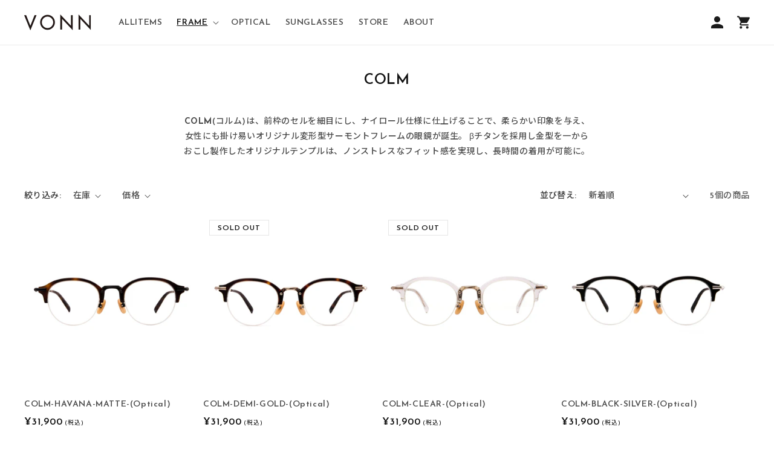

--- FILE ---
content_type: text/html; charset=utf-8
request_url: https://vonneyewear.com/collections/colm
body_size: 30710
content:
<!doctype html>
<html class="no-js" lang="ja">
  <head>
    <meta charset="utf-8">
    <meta http-equiv="X-UA-Compatible" content="IE=edge">
    <meta name="viewport" content="width=device-width,initial-scale=1">
    <meta name="theme-color" content="">
    <link rel="canonical" href="https://vonneyewear.com/collections/colm">
    <link rel="preconnect" href="https://fonts.shopifycdn.com" crossorigin><link rel="icon" type="image/png" href="//vonneyewear.com/cdn/shop/files/favicon.png?crop=center&height=32&v=1700616526&width=32"><title>
      VONN｜COLM
 &ndash; VONN EYEWEAR</title>

    
      <meta name="description" content="VONNは日本のメガネブランドです。日本の鯖江の職人が1本1本手作業で仕上げている高品質な眼鏡です。COLM(コルム)の一覧ページです。">
    

    

<meta property="og:site_name" content="VONN EYEWEAR">
<meta property="og:url" content="https://vonneyewear.com/collections/colm">
<meta property="og:title" content="VONN｜COLM">
<meta property="og:type" content="website">
<meta property="og:description" content="VONNは日本のメガネブランドです。日本の鯖江の職人が1本1本手作業で仕上げている高品質な眼鏡です。COLM(コルム)の一覧ページです。"><meta property="og:image" content="http://vonneyewear.com/cdn/shop/files/logo_ogp_acf5cb33-e1af-488f-b2c2-706915336bd7.jpg?v=1700617083">
  <meta property="og:image:secure_url" content="https://vonneyewear.com/cdn/shop/files/logo_ogp_acf5cb33-e1af-488f-b2c2-706915336bd7.jpg?v=1700617083">
  <meta property="og:image:width" content="1200">
  <meta property="og:image:height" content="630"><meta name="twitter:card" content="summary_large_image">
<meta name="twitter:title" content="VONN｜COLM">
<meta name="twitter:description" content="VONNは日本のメガネブランドです。日本の鯖江の職人が1本1本手作業で仕上げている高品質な眼鏡です。COLM(コルム)の一覧ページです。">



  <!-- Collection Breadcrumb JSON-LD -->
  <script type="application/ld+json">
  {
    "@context": "http://schema.org",
    "@type": "BreadcrumbList",
    "itemListElement": [
      {
        "@type": "ListItem",
        "position": 1,
        "item": {
          "@id": "https://vonneyewear.com",
          "name": "Home"
        }
      },
      {
        "@type": "ListItem",
        "position": 2,
        "item": {
          "@id": "https://vonneyewear.com/collections/colm",
          "name": "COLM"
        }
      }
    ]
  }
  </script>


    <!-- Swiper JS -->
    <script src="//vonneyewear.com/cdn/shop/t/2/assets/swiper-bundle.min.js?v=7158048499523779971698647421" ></script>
    <script src="//vonneyewear.com/cdn/shop/t/2/assets/constants.js?v=95358004781563950421698647419" defer="defer"></script>
    <script src="//vonneyewear.com/cdn/shop/t/2/assets/pubsub.js?v=2921868252632587581698647420" defer="defer"></script>
    <script src="//vonneyewear.com/cdn/shop/t/2/assets/global.js?v=101850183088210065861698647419" defer="defer"></script>
    <script src="https://ajax.googleapis.com/ajax/libs/jquery/3.6.0/jquery.min.js" defer></script>

    
    <style data-shopify>:root
    {

      --font-body-family: ;

      --font-body-weight: 500;
      --font-body-weight-bold: 800;


      --font-heading-family: ;
      --font-heading-weight: 500;

      --font-body-scale: 1.0;
      --font-heading-scale: 1.0;


      --font-body-scale: 1.0;
      --font-heading-scale: 1.0;

      --d_title_font: ;
      --d_title_font_scale: 30;
      --d_title_font_scale_sp: 24;
      --d_title_font_weight: 500;

      --color-base-text: 18, 18, 18;
      --color-shadow: 18, 18, 18;
      --color-base-background-1: 255, 255, 255;
      --color-base-background-2: 243, 243, 243;
      --color-base-solid-button-labels: 255, 255, 255;
      --color-base-outline-button-labels: 18, 18, 18;
      --color-base-accent-1: 18, 18, 18;
      --color-base-accent-2: 0, 0, 0;
      --payment-terms-background-color: #ffffff;

      --gradient-base-background-1: 
        #ffffff; 
      --gradient-base-background-2: 
        #f3f3f3;
      --gradient-base-accent-1: 
        #121212;
      --gradient-base-accent-2: 
        #000000;

      --media-padding: px;
      --media-border-opacity: 0.05;
      --media-border-width: 1px;
      --media-radius: 0px;
      --media-shadow-opacity: 0.0;
      --media-shadow-horizontal-offset: 0px;
      --media-shadow-vertical-offset: 4px;
      --media-shadow-blur-radius: 5px;

      --page-width: 140rem;
      --page-width-margin: 0rem;

      --card-image-padding: 0.0rem;
      --card-corner-radius: 0.0rem;
      --card-text-alignment: left;
      --card-border-width: 0.0rem;
      --card-border-opacity: 0.1;
      --card-shadow-opacity: 0.0;
      --card-shadow-horizontal-offset: 0.0rem;
      --card-shadow-vertical-offset: 0.4rem;
      --card-shadow-blur-radius: 0.5rem;

      --badge-corner-radius: 0.0rem;

      --popup-border-width: 3px;
      --popup-border-opacity: 0.1;
      --popup-corner-radius: 0px;
      --popup-shadow-opacity: 0.0;
      --popup-shadow-horizontal-offset: 0px;
      --popup-shadow-vertical-offset: 4px;
      --popup-shadow-blur-radius: 5px;

      --drawer-border-width: 1px;
      --drawer-border-opacity: 0.1;
      --drawer-shadow-opacity: 0.0;
      --drawer-shadow-horizontal-offset: 0px;
      --drawer-shadow-vertical-offset: 4px;
      --drawer-shadow-blur-radius: 5px;

      --spacing-sections-desktop: 80px;
      --spacing-sections-mobile: 
        56px;

      --grid-desktop-vertical-spacing: 8px;
      --grid-desktop-horizontal-spacing: 8px;
      --grid-mobile-vertical-spacing: 4px;
      --grid-mobile-horizontal-spacing: 4px;

      --text-boxes-border-opacity: 0.1;
      --text-boxes-border-width: 0px;
      --text-boxes-radius: 0px;
      --text-boxes-shadow-opacity: 0.0;
      --text-boxes-shadow-horizontal-offset: 0px;
      --text-boxes-shadow-vertical-offset: 4px;
      --text-boxes-shadow-blur-radius: 5px;

      --buttons-radius: 0px;
      --buttons-radius-outset: 
        0px;
      --buttons-border-width: 
        1px;
      --buttons-border-opacity: 1.0;
      --buttons-shadow-opacity: 0.0;
      --buttons-shadow-horizontal-offset: 0px;
      --buttons-shadow-vertical-offset: 4px;
      --buttons-shadow-blur-radius: 5px;
      --buttons-border-offset: 
        0px;

      --inputs-radius: 0px;
      --inputs-border-width: 1px;
      --inputs-border-opacity: 0.55;
      --inputs-shadow-opacity: 0.0;
      --inputs-shadow-horizontal-offset: 0px;
      --inputs-margin-offset: 
        0px;
      --inputs-shadow-vertical-offset: 4px;
      --inputs-shadow-blur-radius: 5px;
      --inputs-radius-outset: 
        0px;

      --variant-pills-radius: 0px;
      --variant-pills-border-width: 1px;
      --variant-pills-border-opacity: 0.55;
      --variant-pills-shadow-opacity: 0.0;
      --variant-pills-shadow-horizontal-offset: 0px;
      --variant-pills-shadow-vertical-offset: 4px;
      --variant-pills-shadow-blur-radius: 5px;
      --desktop-size-min: 1061px;
      --mini-desktop-size: 1060px;
      --tablet-size: 990px;
      --mobile-size: 750px;
    }

    
  </style>

    <script>window.performance && window.performance.mark && window.performance.mark('shopify.content_for_header.start');</script><meta name="google-site-verification" content="IKk17T8eaVDw8oTGjfSffcy4IoNR2TYx1ILoIteYXPQ">
<meta id="shopify-digital-wallet" name="shopify-digital-wallet" content="/62046830746/digital_wallets/dialog">
<meta name="shopify-checkout-api-token" content="1d6e205ce070647c19db890dfba2cbb6">
<link rel="alternate" type="application/atom+xml" title="Feed" href="/collections/colm.atom" />
<link rel="alternate" type="application/json+oembed" href="https://vonneyewear.com/collections/colm.oembed">
<script async="async" src="/checkouts/internal/preloads.js?locale=ja-JP"></script>
<link rel="preconnect" href="https://shop.app" crossorigin="anonymous">
<script async="async" src="https://shop.app/checkouts/internal/preloads.js?locale=ja-JP&shop_id=62046830746" crossorigin="anonymous"></script>
<script id="apple-pay-shop-capabilities" type="application/json">{"shopId":62046830746,"countryCode":"JP","currencyCode":"JPY","merchantCapabilities":["supports3DS"],"merchantId":"gid:\/\/shopify\/Shop\/62046830746","merchantName":"VONN EYEWEAR","requiredBillingContactFields":["postalAddress","email","phone"],"requiredShippingContactFields":["postalAddress","email","phone"],"shippingType":"shipping","supportedNetworks":["visa","masterCard","amex","jcb","discover"],"total":{"type":"pending","label":"VONN EYEWEAR","amount":"1.00"},"shopifyPaymentsEnabled":true,"supportsSubscriptions":true}</script>
<script id="shopify-features" type="application/json">{"accessToken":"1d6e205ce070647c19db890dfba2cbb6","betas":["rich-media-storefront-analytics"],"domain":"vonneyewear.com","predictiveSearch":false,"shopId":62046830746,"locale":"ja"}</script>
<script>var Shopify = Shopify || {};
Shopify.shop = "vonn-eyewear.myshopify.com";
Shopify.locale = "ja";
Shopify.currency = {"active":"JPY","rate":"1.0"};
Shopify.country = "JP";
Shopify.theme = {"name":"Corekara v3.0.2","id":132939579546,"schema_name":"Corekara","schema_version":"3.0.2","theme_store_id":null,"role":"main"};
Shopify.theme.handle = "null";
Shopify.theme.style = {"id":null,"handle":null};
Shopify.cdnHost = "vonneyewear.com/cdn";
Shopify.routes = Shopify.routes || {};
Shopify.routes.root = "/";</script>
<script type="module">!function(o){(o.Shopify=o.Shopify||{}).modules=!0}(window);</script>
<script>!function(o){function n(){var o=[];function n(){o.push(Array.prototype.slice.apply(arguments))}return n.q=o,n}var t=o.Shopify=o.Shopify||{};t.loadFeatures=n(),t.autoloadFeatures=n()}(window);</script>
<script>
  window.ShopifyPay = window.ShopifyPay || {};
  window.ShopifyPay.apiHost = "shop.app\/pay";
  window.ShopifyPay.redirectState = null;
</script>
<script id="shop-js-analytics" type="application/json">{"pageType":"collection"}</script>
<script defer="defer" async type="module" src="//vonneyewear.com/cdn/shopifycloud/shop-js/modules/v2/client.init-shop-cart-sync_CZKilf07.ja.esm.js"></script>
<script defer="defer" async type="module" src="//vonneyewear.com/cdn/shopifycloud/shop-js/modules/v2/chunk.common_rlhnONO2.esm.js"></script>
<script type="module">
  await import("//vonneyewear.com/cdn/shopifycloud/shop-js/modules/v2/client.init-shop-cart-sync_CZKilf07.ja.esm.js");
await import("//vonneyewear.com/cdn/shopifycloud/shop-js/modules/v2/chunk.common_rlhnONO2.esm.js");

  window.Shopify.SignInWithShop?.initShopCartSync?.({"fedCMEnabled":true,"windoidEnabled":true});

</script>
<script>
  window.Shopify = window.Shopify || {};
  if (!window.Shopify.featureAssets) window.Shopify.featureAssets = {};
  window.Shopify.featureAssets['shop-js'] = {"shop-cart-sync":["modules/v2/client.shop-cart-sync_BwCHLH8C.ja.esm.js","modules/v2/chunk.common_rlhnONO2.esm.js"],"init-fed-cm":["modules/v2/client.init-fed-cm_CQXj6EwP.ja.esm.js","modules/v2/chunk.common_rlhnONO2.esm.js"],"shop-button":["modules/v2/client.shop-button_B7JE2zCc.ja.esm.js","modules/v2/chunk.common_rlhnONO2.esm.js"],"init-windoid":["modules/v2/client.init-windoid_DQ9csUH7.ja.esm.js","modules/v2/chunk.common_rlhnONO2.esm.js"],"shop-cash-offers":["modules/v2/client.shop-cash-offers_DxEVlT9h.ja.esm.js","modules/v2/chunk.common_rlhnONO2.esm.js","modules/v2/chunk.modal_BI56FOb0.esm.js"],"shop-toast-manager":["modules/v2/client.shop-toast-manager_BE8_-kNb.ja.esm.js","modules/v2/chunk.common_rlhnONO2.esm.js"],"init-shop-email-lookup-coordinator":["modules/v2/client.init-shop-email-lookup-coordinator_BgbPPTAQ.ja.esm.js","modules/v2/chunk.common_rlhnONO2.esm.js"],"pay-button":["modules/v2/client.pay-button_hoKCMeMC.ja.esm.js","modules/v2/chunk.common_rlhnONO2.esm.js"],"avatar":["modules/v2/client.avatar_BTnouDA3.ja.esm.js"],"init-shop-cart-sync":["modules/v2/client.init-shop-cart-sync_CZKilf07.ja.esm.js","modules/v2/chunk.common_rlhnONO2.esm.js"],"shop-login-button":["modules/v2/client.shop-login-button_BXDQHqjj.ja.esm.js","modules/v2/chunk.common_rlhnONO2.esm.js","modules/v2/chunk.modal_BI56FOb0.esm.js"],"init-customer-accounts-sign-up":["modules/v2/client.init-customer-accounts-sign-up_C3NeUvFd.ja.esm.js","modules/v2/client.shop-login-button_BXDQHqjj.ja.esm.js","modules/v2/chunk.common_rlhnONO2.esm.js","modules/v2/chunk.modal_BI56FOb0.esm.js"],"init-shop-for-new-customer-accounts":["modules/v2/client.init-shop-for-new-customer-accounts_D-v2xi0b.ja.esm.js","modules/v2/client.shop-login-button_BXDQHqjj.ja.esm.js","modules/v2/chunk.common_rlhnONO2.esm.js","modules/v2/chunk.modal_BI56FOb0.esm.js"],"init-customer-accounts":["modules/v2/client.init-customer-accounts_Cciaq_Mb.ja.esm.js","modules/v2/client.shop-login-button_BXDQHqjj.ja.esm.js","modules/v2/chunk.common_rlhnONO2.esm.js","modules/v2/chunk.modal_BI56FOb0.esm.js"],"shop-follow-button":["modules/v2/client.shop-follow-button_CM9l58Wl.ja.esm.js","modules/v2/chunk.common_rlhnONO2.esm.js","modules/v2/chunk.modal_BI56FOb0.esm.js"],"lead-capture":["modules/v2/client.lead-capture_oVhdpGxe.ja.esm.js","modules/v2/chunk.common_rlhnONO2.esm.js","modules/v2/chunk.modal_BI56FOb0.esm.js"],"checkout-modal":["modules/v2/client.checkout-modal_BbgmKIDX.ja.esm.js","modules/v2/chunk.common_rlhnONO2.esm.js","modules/v2/chunk.modal_BI56FOb0.esm.js"],"shop-login":["modules/v2/client.shop-login_BRorRhgW.ja.esm.js","modules/v2/chunk.common_rlhnONO2.esm.js","modules/v2/chunk.modal_BI56FOb0.esm.js"],"payment-terms":["modules/v2/client.payment-terms_Ba4TR13R.ja.esm.js","modules/v2/chunk.common_rlhnONO2.esm.js","modules/v2/chunk.modal_BI56FOb0.esm.js"]};
</script>
<script id="__st">var __st={"a":62046830746,"offset":32400,"reqid":"606adf8b-2a61-407c-9d90-8d1c7d7688c6-1768982169","pageurl":"vonneyewear.com\/collections\/colm","u":"a9b3139b72ba","p":"collection","rtyp":"collection","rid":304014721178};</script>
<script>window.ShopifyPaypalV4VisibilityTracking = true;</script>
<script id="captcha-bootstrap">!function(){'use strict';const t='contact',e='account',n='new_comment',o=[[t,t],['blogs',n],['comments',n],[t,'customer']],c=[[e,'customer_login'],[e,'guest_login'],[e,'recover_customer_password'],[e,'create_customer']],r=t=>t.map((([t,e])=>`form[action*='/${t}']:not([data-nocaptcha='true']) input[name='form_type'][value='${e}']`)).join(','),a=t=>()=>t?[...document.querySelectorAll(t)].map((t=>t.form)):[];function s(){const t=[...o],e=r(t);return a(e)}const i='password',u='form_key',d=['recaptcha-v3-token','g-recaptcha-response','h-captcha-response',i],f=()=>{try{return window.sessionStorage}catch{return}},m='__shopify_v',_=t=>t.elements[u];function p(t,e,n=!1){try{const o=window.sessionStorage,c=JSON.parse(o.getItem(e)),{data:r}=function(t){const{data:e,action:n}=t;return t[m]||n?{data:e,action:n}:{data:t,action:n}}(c);for(const[e,n]of Object.entries(r))t.elements[e]&&(t.elements[e].value=n);n&&o.removeItem(e)}catch(o){console.error('form repopulation failed',{error:o})}}const l='form_type',E='cptcha';function T(t){t.dataset[E]=!0}const w=window,h=w.document,L='Shopify',v='ce_forms',y='captcha';let A=!1;((t,e)=>{const n=(g='f06e6c50-85a8-45c8-87d0-21a2b65856fe',I='https://cdn.shopify.com/shopifycloud/storefront-forms-hcaptcha/ce_storefront_forms_captcha_hcaptcha.v1.5.2.iife.js',D={infoText:'hCaptchaによる保護',privacyText:'プライバシー',termsText:'利用規約'},(t,e,n)=>{const o=w[L][v],c=o.bindForm;if(c)return c(t,g,e,D).then(n);var r;o.q.push([[t,g,e,D],n]),r=I,A||(h.body.append(Object.assign(h.createElement('script'),{id:'captcha-provider',async:!0,src:r})),A=!0)});var g,I,D;w[L]=w[L]||{},w[L][v]=w[L][v]||{},w[L][v].q=[],w[L][y]=w[L][y]||{},w[L][y].protect=function(t,e){n(t,void 0,e),T(t)},Object.freeze(w[L][y]),function(t,e,n,w,h,L){const[v,y,A,g]=function(t,e,n){const i=e?o:[],u=t?c:[],d=[...i,...u],f=r(d),m=r(i),_=r(d.filter((([t,e])=>n.includes(e))));return[a(f),a(m),a(_),s()]}(w,h,L),I=t=>{const e=t.target;return e instanceof HTMLFormElement?e:e&&e.form},D=t=>v().includes(t);t.addEventListener('submit',(t=>{const e=I(t);if(!e)return;const n=D(e)&&!e.dataset.hcaptchaBound&&!e.dataset.recaptchaBound,o=_(e),c=g().includes(e)&&(!o||!o.value);(n||c)&&t.preventDefault(),c&&!n&&(function(t){try{if(!f())return;!function(t){const e=f();if(!e)return;const n=_(t);if(!n)return;const o=n.value;o&&e.removeItem(o)}(t);const e=Array.from(Array(32),(()=>Math.random().toString(36)[2])).join('');!function(t,e){_(t)||t.append(Object.assign(document.createElement('input'),{type:'hidden',name:u})),t.elements[u].value=e}(t,e),function(t,e){const n=f();if(!n)return;const o=[...t.querySelectorAll(`input[type='${i}']`)].map((({name:t})=>t)),c=[...d,...o],r={};for(const[a,s]of new FormData(t).entries())c.includes(a)||(r[a]=s);n.setItem(e,JSON.stringify({[m]:1,action:t.action,data:r}))}(t,e)}catch(e){console.error('failed to persist form',e)}}(e),e.submit())}));const S=(t,e)=>{t&&!t.dataset[E]&&(n(t,e.some((e=>e===t))),T(t))};for(const o of['focusin','change'])t.addEventListener(o,(t=>{const e=I(t);D(e)&&S(e,y())}));const B=e.get('form_key'),M=e.get(l),P=B&&M;t.addEventListener('DOMContentLoaded',(()=>{const t=y();if(P)for(const e of t)e.elements[l].value===M&&p(e,B);[...new Set([...A(),...v().filter((t=>'true'===t.dataset.shopifyCaptcha))])].forEach((e=>S(e,t)))}))}(h,new URLSearchParams(w.location.search),n,t,e,['guest_login'])})(!0,!0)}();</script>
<script integrity="sha256-4kQ18oKyAcykRKYeNunJcIwy7WH5gtpwJnB7kiuLZ1E=" data-source-attribution="shopify.loadfeatures" defer="defer" src="//vonneyewear.com/cdn/shopifycloud/storefront/assets/storefront/load_feature-a0a9edcb.js" crossorigin="anonymous"></script>
<script crossorigin="anonymous" defer="defer" src="//vonneyewear.com/cdn/shopifycloud/storefront/assets/shopify_pay/storefront-65b4c6d7.js?v=20250812"></script>
<script data-source-attribution="shopify.dynamic_checkout.dynamic.init">var Shopify=Shopify||{};Shopify.PaymentButton=Shopify.PaymentButton||{isStorefrontPortableWallets:!0,init:function(){window.Shopify.PaymentButton.init=function(){};var t=document.createElement("script");t.src="https://vonneyewear.com/cdn/shopifycloud/portable-wallets/latest/portable-wallets.ja.js",t.type="module",document.head.appendChild(t)}};
</script>
<script data-source-attribution="shopify.dynamic_checkout.buyer_consent">
  function portableWalletsHideBuyerConsent(e){var t=document.getElementById("shopify-buyer-consent"),n=document.getElementById("shopify-subscription-policy-button");t&&n&&(t.classList.add("hidden"),t.setAttribute("aria-hidden","true"),n.removeEventListener("click",e))}function portableWalletsShowBuyerConsent(e){var t=document.getElementById("shopify-buyer-consent"),n=document.getElementById("shopify-subscription-policy-button");t&&n&&(t.classList.remove("hidden"),t.removeAttribute("aria-hidden"),n.addEventListener("click",e))}window.Shopify?.PaymentButton&&(window.Shopify.PaymentButton.hideBuyerConsent=portableWalletsHideBuyerConsent,window.Shopify.PaymentButton.showBuyerConsent=portableWalletsShowBuyerConsent);
</script>
<script data-source-attribution="shopify.dynamic_checkout.cart.bootstrap">document.addEventListener("DOMContentLoaded",(function(){function t(){return document.querySelector("shopify-accelerated-checkout-cart, shopify-accelerated-checkout")}if(t())Shopify.PaymentButton.init();else{new MutationObserver((function(e,n){t()&&(Shopify.PaymentButton.init(),n.disconnect())})).observe(document.body,{childList:!0,subtree:!0})}}));
</script>
<link id="shopify-accelerated-checkout-styles" rel="stylesheet" media="screen" href="https://vonneyewear.com/cdn/shopifycloud/portable-wallets/latest/accelerated-checkout-backwards-compat.css" crossorigin="anonymous">
<style id="shopify-accelerated-checkout-cart">
        #shopify-buyer-consent {
  margin-top: 1em;
  display: inline-block;
  width: 100%;
}

#shopify-buyer-consent.hidden {
  display: none;
}

#shopify-subscription-policy-button {
  background: none;
  border: none;
  padding: 0;
  text-decoration: underline;
  font-size: inherit;
  cursor: pointer;
}

#shopify-subscription-policy-button::before {
  box-shadow: none;
}

      </style>
<script id="sections-script" data-sections="header,footer" defer="defer" src="//vonneyewear.com/cdn/shop/t/2/compiled_assets/scripts.js?v=322"></script>
<script>window.performance && window.performance.mark && window.performance.mark('shopify.content_for_header.end');</script>

    


    


      <link href="//vonneyewear.com/cdn/shop/t/2/assets/base.scss?v=14325108798233090941700632196" rel="stylesheet" type="text/css" media="all" />
<link href="//vonneyewear.com/cdn/shop/t/2/assets/base_layout.css?v=141050341564827822621698647417" rel="stylesheet" type="text/css" media="all" />
      <link href="//vonneyewear.com/cdn/shop/t/2/assets/swiper-bundle.min.css?v=145134866565419094931698647421" rel="stylesheet" type="text/css" media="all" />
      <link href="//vonneyewear.com/cdn/shop/t/2/assets/main.scss?v=144706038268532373701700631841" rel="stylesheet" type="text/css" media="all" />
      <link href="//vonneyewear.com/cdn/shop/t/2/assets/add.css?v=39400486223898391271713419679" rel="stylesheet" type="text/css" media="all" />
      <link href="//vonneyewear.com/cdn/shop/t/2/assets/custom.css?v=119963136604688757331719470440" rel="stylesheet" type="text/css" media="all" />

      <script>
        document.documentElement.className = document.documentElement.className.replace('no-js', 'js');
        if (Shopify.designMode) {
          document.documentElement.classList.add('shopify-design-mode');
        }
      </script>
      
      <!-- "snippets/swymSnippet.liquid" was not rendered, the associated app was uninstalled -->

      <!-- バリエーション在庫追跡 -->
      <script>
        var variantStock = {};
      </script>
<!-- AdSIST Tool -->

<meta name="google-site-verification" content="7Kk2ZLSEUHZ_cXksyd2pRLVT85JaGkRKVKy4ticR-lk" />
<!-- AdSIST Tool End -->
    <!-- BEGIN app block: shopify://apps//blocks/embed/5c32e80d-58a7-4e80-805d-f1e065eedebf --><script
  id='marutto-affiliate-script'
  async
  
  
  src='https://asia-northeast1-affiliate-pr.cloudfunctions.net/script?shop=vonn-eyewear.myshopify.com&from_theme=true'
  
  
  type='text/javascript'
></script>


<!-- END app block --><link href="https://monorail-edge.shopifysvc.com" rel="dns-prefetch">
<script>(function(){if ("sendBeacon" in navigator && "performance" in window) {try {var session_token_from_headers = performance.getEntriesByType('navigation')[0].serverTiming.find(x => x.name == '_s').description;} catch {var session_token_from_headers = undefined;}var session_cookie_matches = document.cookie.match(/_shopify_s=([^;]*)/);var session_token_from_cookie = session_cookie_matches && session_cookie_matches.length === 2 ? session_cookie_matches[1] : "";var session_token = session_token_from_headers || session_token_from_cookie || "";function handle_abandonment_event(e) {var entries = performance.getEntries().filter(function(entry) {return /monorail-edge.shopifysvc.com/.test(entry.name);});if (!window.abandonment_tracked && entries.length === 0) {window.abandonment_tracked = true;var currentMs = Date.now();var navigation_start = performance.timing.navigationStart;var payload = {shop_id: 62046830746,url: window.location.href,navigation_start,duration: currentMs - navigation_start,session_token,page_type: "collection"};window.navigator.sendBeacon("https://monorail-edge.shopifysvc.com/v1/produce", JSON.stringify({schema_id: "online_store_buyer_site_abandonment/1.1",payload: payload,metadata: {event_created_at_ms: currentMs,event_sent_at_ms: currentMs}}));}}window.addEventListener('pagehide', handle_abandonment_event);}}());</script>
<script id="web-pixels-manager-setup">(function e(e,d,r,n,o){if(void 0===o&&(o={}),!Boolean(null===(a=null===(i=window.Shopify)||void 0===i?void 0:i.analytics)||void 0===a?void 0:a.replayQueue)){var i,a;window.Shopify=window.Shopify||{};var t=window.Shopify;t.analytics=t.analytics||{};var s=t.analytics;s.replayQueue=[],s.publish=function(e,d,r){return s.replayQueue.push([e,d,r]),!0};try{self.performance.mark("wpm:start")}catch(e){}var l=function(){var e={modern:/Edge?\/(1{2}[4-9]|1[2-9]\d|[2-9]\d{2}|\d{4,})\.\d+(\.\d+|)|Firefox\/(1{2}[4-9]|1[2-9]\d|[2-9]\d{2}|\d{4,})\.\d+(\.\d+|)|Chrom(ium|e)\/(9{2}|\d{3,})\.\d+(\.\d+|)|(Maci|X1{2}).+ Version\/(15\.\d+|(1[6-9]|[2-9]\d|\d{3,})\.\d+)([,.]\d+|)( \(\w+\)|)( Mobile\/\w+|) Safari\/|Chrome.+OPR\/(9{2}|\d{3,})\.\d+\.\d+|(CPU[ +]OS|iPhone[ +]OS|CPU[ +]iPhone|CPU IPhone OS|CPU iPad OS)[ +]+(15[._]\d+|(1[6-9]|[2-9]\d|\d{3,})[._]\d+)([._]\d+|)|Android:?[ /-](13[3-9]|1[4-9]\d|[2-9]\d{2}|\d{4,})(\.\d+|)(\.\d+|)|Android.+Firefox\/(13[5-9]|1[4-9]\d|[2-9]\d{2}|\d{4,})\.\d+(\.\d+|)|Android.+Chrom(ium|e)\/(13[3-9]|1[4-9]\d|[2-9]\d{2}|\d{4,})\.\d+(\.\d+|)|SamsungBrowser\/([2-9]\d|\d{3,})\.\d+/,legacy:/Edge?\/(1[6-9]|[2-9]\d|\d{3,})\.\d+(\.\d+|)|Firefox\/(5[4-9]|[6-9]\d|\d{3,})\.\d+(\.\d+|)|Chrom(ium|e)\/(5[1-9]|[6-9]\d|\d{3,})\.\d+(\.\d+|)([\d.]+$|.*Safari\/(?![\d.]+ Edge\/[\d.]+$))|(Maci|X1{2}).+ Version\/(10\.\d+|(1[1-9]|[2-9]\d|\d{3,})\.\d+)([,.]\d+|)( \(\w+\)|)( Mobile\/\w+|) Safari\/|Chrome.+OPR\/(3[89]|[4-9]\d|\d{3,})\.\d+\.\d+|(CPU[ +]OS|iPhone[ +]OS|CPU[ +]iPhone|CPU IPhone OS|CPU iPad OS)[ +]+(10[._]\d+|(1[1-9]|[2-9]\d|\d{3,})[._]\d+)([._]\d+|)|Android:?[ /-](13[3-9]|1[4-9]\d|[2-9]\d{2}|\d{4,})(\.\d+|)(\.\d+|)|Mobile Safari.+OPR\/([89]\d|\d{3,})\.\d+\.\d+|Android.+Firefox\/(13[5-9]|1[4-9]\d|[2-9]\d{2}|\d{4,})\.\d+(\.\d+|)|Android.+Chrom(ium|e)\/(13[3-9]|1[4-9]\d|[2-9]\d{2}|\d{4,})\.\d+(\.\d+|)|Android.+(UC? ?Browser|UCWEB|U3)[ /]?(15\.([5-9]|\d{2,})|(1[6-9]|[2-9]\d|\d{3,})\.\d+)\.\d+|SamsungBrowser\/(5\.\d+|([6-9]|\d{2,})\.\d+)|Android.+MQ{2}Browser\/(14(\.(9|\d{2,})|)|(1[5-9]|[2-9]\d|\d{3,})(\.\d+|))(\.\d+|)|K[Aa][Ii]OS\/(3\.\d+|([4-9]|\d{2,})\.\d+)(\.\d+|)/},d=e.modern,r=e.legacy,n=navigator.userAgent;return n.match(d)?"modern":n.match(r)?"legacy":"unknown"}(),u="modern"===l?"modern":"legacy",c=(null!=n?n:{modern:"",legacy:""})[u],f=function(e){return[e.baseUrl,"/wpm","/b",e.hashVersion,"modern"===e.buildTarget?"m":"l",".js"].join("")}({baseUrl:d,hashVersion:r,buildTarget:u}),m=function(e){var d=e.version,r=e.bundleTarget,n=e.surface,o=e.pageUrl,i=e.monorailEndpoint;return{emit:function(e){var a=e.status,t=e.errorMsg,s=(new Date).getTime(),l=JSON.stringify({metadata:{event_sent_at_ms:s},events:[{schema_id:"web_pixels_manager_load/3.1",payload:{version:d,bundle_target:r,page_url:o,status:a,surface:n,error_msg:t},metadata:{event_created_at_ms:s}}]});if(!i)return console&&console.warn&&console.warn("[Web Pixels Manager] No Monorail endpoint provided, skipping logging."),!1;try{return self.navigator.sendBeacon.bind(self.navigator)(i,l)}catch(e){}var u=new XMLHttpRequest;try{return u.open("POST",i,!0),u.setRequestHeader("Content-Type","text/plain"),u.send(l),!0}catch(e){return console&&console.warn&&console.warn("[Web Pixels Manager] Got an unhandled error while logging to Monorail."),!1}}}}({version:r,bundleTarget:l,surface:e.surface,pageUrl:self.location.href,monorailEndpoint:e.monorailEndpoint});try{o.browserTarget=l,function(e){var d=e.src,r=e.async,n=void 0===r||r,o=e.onload,i=e.onerror,a=e.sri,t=e.scriptDataAttributes,s=void 0===t?{}:t,l=document.createElement("script"),u=document.querySelector("head"),c=document.querySelector("body");if(l.async=n,l.src=d,a&&(l.integrity=a,l.crossOrigin="anonymous"),s)for(var f in s)if(Object.prototype.hasOwnProperty.call(s,f))try{l.dataset[f]=s[f]}catch(e){}if(o&&l.addEventListener("load",o),i&&l.addEventListener("error",i),u)u.appendChild(l);else{if(!c)throw new Error("Did not find a head or body element to append the script");c.appendChild(l)}}({src:f,async:!0,onload:function(){if(!function(){var e,d;return Boolean(null===(d=null===(e=window.Shopify)||void 0===e?void 0:e.analytics)||void 0===d?void 0:d.initialized)}()){var d=window.webPixelsManager.init(e)||void 0;if(d){var r=window.Shopify.analytics;r.replayQueue.forEach((function(e){var r=e[0],n=e[1],o=e[2];d.publishCustomEvent(r,n,o)})),r.replayQueue=[],r.publish=d.publishCustomEvent,r.visitor=d.visitor,r.initialized=!0}}},onerror:function(){return m.emit({status:"failed",errorMsg:"".concat(f," has failed to load")})},sri:function(e){var d=/^sha384-[A-Za-z0-9+/=]+$/;return"string"==typeof e&&d.test(e)}(c)?c:"",scriptDataAttributes:o}),m.emit({status:"loading"})}catch(e){m.emit({status:"failed",errorMsg:(null==e?void 0:e.message)||"Unknown error"})}}})({shopId: 62046830746,storefrontBaseUrl: "https://vonneyewear.com",extensionsBaseUrl: "https://extensions.shopifycdn.com/cdn/shopifycloud/web-pixels-manager",monorailEndpoint: "https://monorail-edge.shopifysvc.com/unstable/produce_batch",surface: "storefront-renderer",enabledBetaFlags: ["2dca8a86"],webPixelsConfigList: [{"id":"583106714","configuration":"{\"config\":\"{\\\"pixel_id\\\":\\\"G-B29NGXKXK9\\\",\\\"target_country\\\":\\\"JP\\\",\\\"gtag_events\\\":[{\\\"type\\\":\\\"begin_checkout\\\",\\\"action_label\\\":\\\"G-B29NGXKXK9\\\"},{\\\"type\\\":\\\"search\\\",\\\"action_label\\\":\\\"G-B29NGXKXK9\\\"},{\\\"type\\\":\\\"view_item\\\",\\\"action_label\\\":[\\\"G-B29NGXKXK9\\\",\\\"MC-7CW7KFZP4M\\\"]},{\\\"type\\\":\\\"purchase\\\",\\\"action_label\\\":[\\\"G-B29NGXKXK9\\\",\\\"MC-7CW7KFZP4M\\\"]},{\\\"type\\\":\\\"page_view\\\",\\\"action_label\\\":[\\\"G-B29NGXKXK9\\\",\\\"MC-7CW7KFZP4M\\\"]},{\\\"type\\\":\\\"add_payment_info\\\",\\\"action_label\\\":\\\"G-B29NGXKXK9\\\"},{\\\"type\\\":\\\"add_to_cart\\\",\\\"action_label\\\":\\\"G-B29NGXKXK9\\\"}],\\\"enable_monitoring_mode\\\":false}\"}","eventPayloadVersion":"v1","runtimeContext":"OPEN","scriptVersion":"b2a88bafab3e21179ed38636efcd8a93","type":"APP","apiClientId":1780363,"privacyPurposes":[],"dataSharingAdjustments":{"protectedCustomerApprovalScopes":["read_customer_address","read_customer_email","read_customer_name","read_customer_personal_data","read_customer_phone"]}},{"id":"483098778","configuration":"{\"functionURL\":\"https:\\\/\\\/asia-northeast1-affiliate-pr.cloudfunctions.net\"}","eventPayloadVersion":"v1","runtimeContext":"STRICT","scriptVersion":"94e189d195a300e0c3f85445a9e8e697","type":"APP","apiClientId":4026747,"privacyPurposes":["ANALYTICS","MARKETING","SALE_OF_DATA"],"dataSharingAdjustments":{"protectedCustomerApprovalScopes":["read_customer_address","read_customer_email","read_customer_name","read_customer_personal_data","read_customer_phone"]}},{"id":"shopify-app-pixel","configuration":"{}","eventPayloadVersion":"v1","runtimeContext":"STRICT","scriptVersion":"0450","apiClientId":"shopify-pixel","type":"APP","privacyPurposes":["ANALYTICS","MARKETING"]},{"id":"shopify-custom-pixel","eventPayloadVersion":"v1","runtimeContext":"LAX","scriptVersion":"0450","apiClientId":"shopify-pixel","type":"CUSTOM","privacyPurposes":["ANALYTICS","MARKETING"]}],isMerchantRequest: false,initData: {"shop":{"name":"VONN EYEWEAR","paymentSettings":{"currencyCode":"JPY"},"myshopifyDomain":"vonn-eyewear.myshopify.com","countryCode":"JP","storefrontUrl":"https:\/\/vonneyewear.com"},"customer":null,"cart":null,"checkout":null,"productVariants":[],"purchasingCompany":null},},"https://vonneyewear.com/cdn","fcfee988w5aeb613cpc8e4bc33m6693e112",{"modern":"","legacy":""},{"shopId":"62046830746","storefrontBaseUrl":"https:\/\/vonneyewear.com","extensionBaseUrl":"https:\/\/extensions.shopifycdn.com\/cdn\/shopifycloud\/web-pixels-manager","surface":"storefront-renderer","enabledBetaFlags":"[\"2dca8a86\"]","isMerchantRequest":"false","hashVersion":"fcfee988w5aeb613cpc8e4bc33m6693e112","publish":"custom","events":"[[\"page_viewed\",{}],[\"collection_viewed\",{\"collection\":{\"id\":\"304014721178\",\"title\":\"COLM\",\"productVariants\":[{\"price\":{\"amount\":31900.0,\"currencyCode\":\"JPY\"},\"product\":{\"title\":\"COLM-HAVANA-MATTE-(Optical)\",\"vendor\":\"VONN EYEWEAR\",\"id\":\"8067487334554\",\"untranslatedTitle\":\"COLM-HAVANA-MATTE-(Optical)\",\"url\":\"\/products\/colm-optical-vn-010-o-demi-gold\",\"type\":\"\"},\"id\":\"44488807645338\",\"image\":{\"src\":\"\/\/vonneyewear.com\/cdn\/shop\/files\/xn5RdEfH-1600.jpg?v=1709172824\"},\"sku\":\"4580608951073\",\"title\":\"Default Title\",\"untranslatedTitle\":\"Default Title\"},{\"price\":{\"amount\":31900.0,\"currencyCode\":\"JPY\"},\"product\":{\"title\":\"COLM-DEMI-GOLD-(Optical)\",\"vendor\":\"VONN EYEWEAR\",\"id\":\"8067487301786\",\"untranslatedTitle\":\"COLM-DEMI-GOLD-(Optical)\",\"url\":\"\/products\/colm-optical-vn-010-o-clear\",\"type\":\"\"},\"id\":\"44488807612570\",\"image\":{\"src\":\"\/\/vonneyewear.com\/cdn\/shop\/files\/bqYupxqk-1600.jpg?v=1709172797\"},\"sku\":null,\"title\":\"Default Title\",\"untranslatedTitle\":\"Default Title\"},{\"price\":{\"amount\":31900.0,\"currencyCode\":\"JPY\"},\"product\":{\"title\":\"COLM-CLEAR-(Optical)\",\"vendor\":\"VONN EYEWEAR\",\"id\":\"8067487269018\",\"untranslatedTitle\":\"COLM-CLEAR-(Optical)\",\"url\":\"\/products\/colm-optical-vn-010-o-black-silver\",\"type\":\"\"},\"id\":\"44488807579802\",\"image\":{\"src\":\"\/\/vonneyewear.com\/cdn\/shop\/files\/Z8K3RGBA-1600.jpg?v=1709172755\"},\"sku\":null,\"title\":\"Default Title\",\"untranslatedTitle\":\"Default Title\"},{\"price\":{\"amount\":31900.0,\"currencyCode\":\"JPY\"},\"product\":{\"title\":\"COLM-BLACK-SILVER-(Optical)\",\"vendor\":\"VONN EYEWEAR\",\"id\":\"8067487236250\",\"untranslatedTitle\":\"COLM-BLACK-SILVER-(Optical)\",\"url\":\"\/products\/colm-optical-vn-010-o-black-gold\",\"type\":\"\"},\"id\":\"44488807153818\",\"image\":{\"src\":\"\/\/vonneyewear.com\/cdn\/shop\/files\/sZpDLvq3-1600.jpg?v=1709172704\"},\"sku\":\"4580608951066\",\"title\":\"Default Title\",\"untranslatedTitle\":\"Default Title\"},{\"price\":{\"amount\":31900.0,\"currencyCode\":\"JPY\"},\"product\":{\"title\":\"COLM-BLACK-GOLD-(Optical)\",\"vendor\":\"VONN EYEWEAR\",\"id\":\"8067487170714\",\"untranslatedTitle\":\"COLM-BLACK-GOLD-(Optical)\",\"url\":\"\/products\/colm-optical-vn-010-o-red-sasa\",\"type\":\"\"},\"id\":\"44488806924442\",\"image\":{\"src\":\"\/\/vonneyewear.com\/cdn\/shop\/files\/jP8AgdeS-1600.jpg?v=1709172669\"},\"sku\":\"4580608951059\",\"title\":\"Default Title\",\"untranslatedTitle\":\"Default Title\"}]}}]]"});</script><script>
  window.ShopifyAnalytics = window.ShopifyAnalytics || {};
  window.ShopifyAnalytics.meta = window.ShopifyAnalytics.meta || {};
  window.ShopifyAnalytics.meta.currency = 'JPY';
  var meta = {"products":[{"id":8067487334554,"gid":"gid:\/\/shopify\/Product\/8067487334554","vendor":"VONN EYEWEAR","type":"","handle":"colm-optical-vn-010-o-demi-gold","variants":[{"id":44488807645338,"price":3190000,"name":"COLM-HAVANA-MATTE-(Optical)","public_title":null,"sku":"4580608951073"}],"remote":false},{"id":8067487301786,"gid":"gid:\/\/shopify\/Product\/8067487301786","vendor":"VONN EYEWEAR","type":"","handle":"colm-optical-vn-010-o-clear","variants":[{"id":44488807612570,"price":3190000,"name":"COLM-DEMI-GOLD-(Optical)","public_title":null,"sku":null}],"remote":false},{"id":8067487269018,"gid":"gid:\/\/shopify\/Product\/8067487269018","vendor":"VONN EYEWEAR","type":"","handle":"colm-optical-vn-010-o-black-silver","variants":[{"id":44488807579802,"price":3190000,"name":"COLM-CLEAR-(Optical)","public_title":null,"sku":null}],"remote":false},{"id":8067487236250,"gid":"gid:\/\/shopify\/Product\/8067487236250","vendor":"VONN EYEWEAR","type":"","handle":"colm-optical-vn-010-o-black-gold","variants":[{"id":44488807153818,"price":3190000,"name":"COLM-BLACK-SILVER-(Optical)","public_title":null,"sku":"4580608951066"}],"remote":false},{"id":8067487170714,"gid":"gid:\/\/shopify\/Product\/8067487170714","vendor":"VONN EYEWEAR","type":"","handle":"colm-optical-vn-010-o-red-sasa","variants":[{"id":44488806924442,"price":3190000,"name":"COLM-BLACK-GOLD-(Optical)","public_title":null,"sku":"4580608951059"}],"remote":false}],"page":{"pageType":"collection","resourceType":"collection","resourceId":304014721178,"requestId":"606adf8b-2a61-407c-9d90-8d1c7d7688c6-1768982169"}};
  for (var attr in meta) {
    window.ShopifyAnalytics.meta[attr] = meta[attr];
  }
</script>
<script class="analytics">
  (function () {
    var customDocumentWrite = function(content) {
      var jquery = null;

      if (window.jQuery) {
        jquery = window.jQuery;
      } else if (window.Checkout && window.Checkout.$) {
        jquery = window.Checkout.$;
      }

      if (jquery) {
        jquery('body').append(content);
      }
    };

    var hasLoggedConversion = function(token) {
      if (token) {
        return document.cookie.indexOf('loggedConversion=' + token) !== -1;
      }
      return false;
    }

    var setCookieIfConversion = function(token) {
      if (token) {
        var twoMonthsFromNow = new Date(Date.now());
        twoMonthsFromNow.setMonth(twoMonthsFromNow.getMonth() + 2);

        document.cookie = 'loggedConversion=' + token + '; expires=' + twoMonthsFromNow;
      }
    }

    var trekkie = window.ShopifyAnalytics.lib = window.trekkie = window.trekkie || [];
    if (trekkie.integrations) {
      return;
    }
    trekkie.methods = [
      'identify',
      'page',
      'ready',
      'track',
      'trackForm',
      'trackLink'
    ];
    trekkie.factory = function(method) {
      return function() {
        var args = Array.prototype.slice.call(arguments);
        args.unshift(method);
        trekkie.push(args);
        return trekkie;
      };
    };
    for (var i = 0; i < trekkie.methods.length; i++) {
      var key = trekkie.methods[i];
      trekkie[key] = trekkie.factory(key);
    }
    trekkie.load = function(config) {
      trekkie.config = config || {};
      trekkie.config.initialDocumentCookie = document.cookie;
      var first = document.getElementsByTagName('script')[0];
      var script = document.createElement('script');
      script.type = 'text/javascript';
      script.onerror = function(e) {
        var scriptFallback = document.createElement('script');
        scriptFallback.type = 'text/javascript';
        scriptFallback.onerror = function(error) {
                var Monorail = {
      produce: function produce(monorailDomain, schemaId, payload) {
        var currentMs = new Date().getTime();
        var event = {
          schema_id: schemaId,
          payload: payload,
          metadata: {
            event_created_at_ms: currentMs,
            event_sent_at_ms: currentMs
          }
        };
        return Monorail.sendRequest("https://" + monorailDomain + "/v1/produce", JSON.stringify(event));
      },
      sendRequest: function sendRequest(endpointUrl, payload) {
        // Try the sendBeacon API
        if (window && window.navigator && typeof window.navigator.sendBeacon === 'function' && typeof window.Blob === 'function' && !Monorail.isIos12()) {
          var blobData = new window.Blob([payload], {
            type: 'text/plain'
          });

          if (window.navigator.sendBeacon(endpointUrl, blobData)) {
            return true;
          } // sendBeacon was not successful

        } // XHR beacon

        var xhr = new XMLHttpRequest();

        try {
          xhr.open('POST', endpointUrl);
          xhr.setRequestHeader('Content-Type', 'text/plain');
          xhr.send(payload);
        } catch (e) {
          console.log(e);
        }

        return false;
      },
      isIos12: function isIos12() {
        return window.navigator.userAgent.lastIndexOf('iPhone; CPU iPhone OS 12_') !== -1 || window.navigator.userAgent.lastIndexOf('iPad; CPU OS 12_') !== -1;
      }
    };
    Monorail.produce('monorail-edge.shopifysvc.com',
      'trekkie_storefront_load_errors/1.1',
      {shop_id: 62046830746,
      theme_id: 132939579546,
      app_name: "storefront",
      context_url: window.location.href,
      source_url: "//vonneyewear.com/cdn/s/trekkie.storefront.cd680fe47e6c39ca5d5df5f0a32d569bc48c0f27.min.js"});

        };
        scriptFallback.async = true;
        scriptFallback.src = '//vonneyewear.com/cdn/s/trekkie.storefront.cd680fe47e6c39ca5d5df5f0a32d569bc48c0f27.min.js';
        first.parentNode.insertBefore(scriptFallback, first);
      };
      script.async = true;
      script.src = '//vonneyewear.com/cdn/s/trekkie.storefront.cd680fe47e6c39ca5d5df5f0a32d569bc48c0f27.min.js';
      first.parentNode.insertBefore(script, first);
    };
    trekkie.load(
      {"Trekkie":{"appName":"storefront","development":false,"defaultAttributes":{"shopId":62046830746,"isMerchantRequest":null,"themeId":132939579546,"themeCityHash":"2055756102577564712","contentLanguage":"ja","currency":"JPY","eventMetadataId":"179e329f-f8b5-4efa-9945-56665c7ae533"},"isServerSideCookieWritingEnabled":true,"monorailRegion":"shop_domain","enabledBetaFlags":["65f19447"]},"Session Attribution":{},"S2S":{"facebookCapiEnabled":false,"source":"trekkie-storefront-renderer","apiClientId":580111}}
    );

    var loaded = false;
    trekkie.ready(function() {
      if (loaded) return;
      loaded = true;

      window.ShopifyAnalytics.lib = window.trekkie;

      var originalDocumentWrite = document.write;
      document.write = customDocumentWrite;
      try { window.ShopifyAnalytics.merchantGoogleAnalytics.call(this); } catch(error) {};
      document.write = originalDocumentWrite;

      window.ShopifyAnalytics.lib.page(null,{"pageType":"collection","resourceType":"collection","resourceId":304014721178,"requestId":"606adf8b-2a61-407c-9d90-8d1c7d7688c6-1768982169","shopifyEmitted":true});

      var match = window.location.pathname.match(/checkouts\/(.+)\/(thank_you|post_purchase)/)
      var token = match? match[1]: undefined;
      if (!hasLoggedConversion(token)) {
        setCookieIfConversion(token);
        window.ShopifyAnalytics.lib.track("Viewed Product Category",{"currency":"JPY","category":"Collection: colm","collectionName":"colm","collectionId":304014721178,"nonInteraction":true},undefined,undefined,{"shopifyEmitted":true});
      }
    });


        var eventsListenerScript = document.createElement('script');
        eventsListenerScript.async = true;
        eventsListenerScript.src = "//vonneyewear.com/cdn/shopifycloud/storefront/assets/shop_events_listener-3da45d37.js";
        document.getElementsByTagName('head')[0].appendChild(eventsListenerScript);

})();</script>
<script
  defer
  src="https://vonneyewear.com/cdn/shopifycloud/perf-kit/shopify-perf-kit-3.0.4.min.js"
  data-application="storefront-renderer"
  data-shop-id="62046830746"
  data-render-region="gcp-us-central1"
  data-page-type="collection"
  data-theme-instance-id="132939579546"
  data-theme-name="Corekara"
  data-theme-version="3.0.2"
  data-monorail-region="shop_domain"
  data-resource-timing-sampling-rate="10"
  data-shs="true"
  data-shs-beacon="true"
  data-shs-export-with-fetch="true"
  data-shs-logs-sample-rate="1"
  data-shs-beacon-endpoint="https://vonneyewear.com/api/collect"
></script>
</head>

    <body id="page_body" class="gradient v_colm">
      <a class="skip-to-content-link button visually-hidden" href="#MainContent">
        コンテンツに進む
      </a>

      <div id="shopify-section-announcement-bar" class="shopify-section"><link href="//vonneyewear.com/cdn/shop/t/2/assets/section-announcement-bar.css?v=78741623985289662851698647420" rel="stylesheet" type="text/css" media="all" />

</div>
      <div class="sticky_padding"></div>
      <div id="header">
        <!-- BEGIN sections: header-group -->
<div id="shopify-section-sections--16260500684954__5a351bfd-b891-46a9-92cf-a1f1bdd8fed3" class="shopify-section shopify-section-group-header-group section-header"><link rel="stylesheet" href="//vonneyewear.com/cdn/shop/t/2/assets/component-list-menu.css?v=151968516119678728991698647418" media="print" onload="this.media='all'">
<link rel="stylesheet" href="//vonneyewear.com/cdn/shop/t/2/assets/component-search.css?v=96455689198851321781698647419" media="print" onload="this.media='all'">
<link rel="stylesheet" href="//vonneyewear.com/cdn/shop/t/2/assets/component-menu-drawer.css?v=41225661575022003121698647418" media="print" onload="this.media='all'">
<link rel="stylesheet" href="//vonneyewear.com/cdn/shop/t/2/assets/component-cart-notification.css?v=119852831333870967341698647418" media="print" onload="this.media='all'">
<link rel="stylesheet" href="//vonneyewear.com/cdn/shop/t/2/assets/component-cart-items.css?v=23917223812499722491698647418" media="print" onload="this.media='all'"><noscript><link href="//vonneyewear.com/cdn/shop/t/2/assets/component-list-menu.css?v=151968516119678728991698647418" rel="stylesheet" type="text/css" media="all" /></noscript>
<noscript><link href="//vonneyewear.com/cdn/shop/t/2/assets/component-search.css?v=96455689198851321781698647419" rel="stylesheet" type="text/css" media="all" /></noscript>
<noscript><link href="//vonneyewear.com/cdn/shop/t/2/assets/component-menu-drawer.css?v=41225661575022003121698647418" rel="stylesheet" type="text/css" media="all" /></noscript>
<noscript><link href="//vonneyewear.com/cdn/shop/t/2/assets/component-cart-notification.css?v=119852831333870967341698647418" rel="stylesheet" type="text/css" media="all" /></noscript>
<noscript><link href="//vonneyewear.com/cdn/shop/t/2/assets/component-cart-items.css?v=23917223812499722491698647418" rel="stylesheet" type="text/css" media="all" /></noscript>

<style>
  header-drawer {
    justify-self: start;
    margin-left: -0.6rem;
  }

  @media screen and (min-width: 990px) {
    header-drawer {
      margin-left: -6px;
    }
  }

  .menu-drawer-container {
    display: flex;
  }

  .list-menu {
    list-style: none;
    padding: 0;
    margin: 0;
  }

  .list-menu--inline {
    display: inline-flex;
    flex-wrap: wrap;
  }

  summary.list-menu__item {
    padding-right: 2.7rem;
  }

  .list-menu__item {
    display: flex;
    align-items: center;
    line-height: calc(1 + 0.3 / var(--font-body-scale));
  }

  .list-menu__item--link {
    text-decoration: none;
    padding-bottom: 1rem;
    padding-top: 1rem;
    line-height: calc(1 + 0.8 / var(--font-body-scale));
  }

  @media screen and (min-width: 750px) {
    .list-menu__item--link {
      padding-bottom: 0.5rem;
      padding-top: 0.5rem;
    }
  }
  @media screen and (max-width: 749px) {
    .cart-count-bubble {
        left: auto;
        top: 0;
        right: 0;
    }
  }
</style><style data-shopify>.section-header {
    margin-bottom: 0px;
  }

  @media screen and (min-width: 750px) {
    .section-header {
      margin-bottom: 0px;
    }
  }</style><script src="//vonneyewear.com/cdn/shop/t/2/assets/details-disclosure.js?v=153497636716254413831698647419" defer="defer"></script>
<script src="//vonneyewear.com/cdn/shop/t/2/assets/details-modal.js?v=4511761896672669691698647419" defer="defer"></script>
<script src="//vonneyewear.com/cdn/shop/t/2/assets/cart-notification.js?v=146771965050272264641698647418" defer="defer"></script>



<svg xmlns="http://www.w3.org/2000/svg" class="hidden">
  <symbol id="icon-search" viewbox="0 0 18 19" fill="none">
    <path fill-rule="evenodd" clip-rule="evenodd" d="M11.03 11.68A5.784 5.784 0 112.85 3.5a5.784 5.784 0 018.18 8.18zm.26 1.12a6.78 6.78 0 11.72-.7l5.4 5.4a.5.5 0 11-.71.7l-5.41-5.4z" fill="currentColor"/>
  </symbol>

  <symbol id="icon-close" class="icon icon-close" fill="none" viewBox="0 0 18 17">
    <path d="M.865 15.978a.5.5 0 00.707.707l7.433-7.431 7.579 7.282a.501.501 0 00.846-.37.5.5 0 00-.153-.351L9.712 8.546l7.417-7.416a.5.5 0 10-.707-.708L8.991 7.853 1.413.573a.5.5 0 10-.693.72l7.563 7.268-7.418 7.417z" fill="currentColor">
  </symbol>
</svg>
<sticky-header class="header-wrapper color-background-1 gradient header-wrapper--border-bottom sticky-header_all">
  <header class="header header--middle-left page-width header--has-menu"><header-drawer data-breakpoint="desktop">
        <details id="Details-menu-drawer-container" class="menu-drawer-container">
          <summary class="header__icon header__icon--menu header__icon--summary link focus-inset" aria-label="メニュー">
            <span>
              <div class="icon_hamburger2">
  <span></span>
  <span></span>
  <span></span>
</div>
              <svg xmlns="http://www.w3.org/2000/svg" aria-hidden="true" focusable="false" role="presentation" class="icon icon-close" fill="none" viewBox="0 0 18 17">
  <path d="M.865 15.978a.5.5 0 00.707.707l7.433-7.431 7.579 7.282a.501.501 0 00.846-.37.5.5 0 00-.153-.351L9.712 8.546l7.417-7.416a.5.5 0 10-.707-.708L8.991 7.853 1.413.573a.5.5 0 10-.693.72l7.563 7.268-7.418 7.417z" fill="currentColor">
</svg>

            </span>
          </summary>
          <div id="menu-drawer" class="gradient menu-drawer motion-reduce" tabindex="-1">
            <div class="menu-drawer__inner-container"><div class="m_drawer_account_links">
                <div class="m_drawer_container">
                  <ul class="m_drawer_account_links_inner"><li><a class="m_drawer_account_link v_main" href="/account/login">ログイン</a></li>
                    <li><a class="m_drawer_account_link" href="/account/register">新規会員登録</a></li></ul>
                </div>
              </div><div class="m_drawer_search">
                <div class="m_drawer_container">
                  <div class="m_drawer_search_form_wrap">
                    <form action="/search" method="get" role="search" class="drawer_search_form">
                      <div class="field">
                        <input class="search__input field__input" id="Search-In-Drawer" type="search" name="q" value="" placeholder="検索">
                        <label class="field__label" for="Search-In-Drawer">検索</label>
                        <input type="hidden" name="options[prefix]" value="last">
                        <input type="hidden" name="type" value="product">

                        <button class="search__button field__button" aria-label="検索">
                          

    <svg class="icon icon-search" aria-hidden="true" focusable="false" role="presentation" xmlns="http://www.w3.org/2000/svg" width="18" height="18" viewBox="0 0 18 18" fill="none">
    <path fill-rule="evenodd" clip-rule="evenodd" d="M11.71 11H12.5L17.49 16L16 17.49L11 12.5V11.71L10.73 11.43C9.59 12.41 8.11 13 6.5 13C2.91 13 0 10.09 0 6.5C0 2.91 2.91 0 6.5 0C10.09 0 13 2.91 13 6.5C13 8.11 12.41 9.59 11.43 10.73L11.71 11ZM2 6.5C2 8.99 4.01 11 6.5 11C8.99 11 11 8.99 11 6.5C11 4.01 8.99 2 6.5 2C4.01 2 2 4.01 2 6.5Z" fill="#1B1B1B"/>
    </svg>

                        </button>
                      </div>
                    </form>       
                  </div></div>
              </div><div class="menu-drawer__navigation-container">
                <nav class="menu-drawer__navigation">
                  <ul class="menu-drawer__menu has-submenu list-menu" role="list"><li><a href="/collections/all" class="menu-drawer__menu-item list-menu__item link link--text focus-inset">
                            ALLITEMS
                          </a></li><li><details id="Details-menu-drawer-menu-item-2">
                            <summary class="menu-drawer__menu-item list-menu__item link link--text focus-inset menu-drawer__menu-item--active">
                              FRAME
                              <svg viewBox="0 0 14 10" fill="none" aria-hidden="true" focusable="false" role="presentation" class="icon icon-arrow" xmlns="http://www.w3.org/2000/svg">
  <path fill-rule="evenodd" clip-rule="evenodd" d="M8.537.808a.5.5 0 01.817-.162l4 4a.5.5 0 010 .708l-4 4a.5.5 0 11-.708-.708L11.793 5.5H1a.5.5 0 010-1h10.793L8.646 1.354a.5.5 0 01-.109-.546z" fill="currentColor">
</svg>

                              <svg aria-hidden="true" focusable="false" role="presentation" class="icon icon-caret" viewBox="0 0 10 6">
  <path fill-rule="evenodd" clip-rule="evenodd" d="M9.354.646a.5.5 0 00-.708 0L5 4.293 1.354.646a.5.5 0 00-.708.708l4 4a.5.5 0 00.708 0l4-4a.5.5 0 000-.708z" fill="currentColor">
</svg>

                            </summary>
                            <div id="link-FRAME" class="menu-drawer__submenu has-submenu gradient motion-reduce" tabindex="-1">
                              <div class="menu-drawer__inner-submenu">
                                <button class="menu-drawer__close-button link link--text focus-inset" aria-expanded="true">
                                  <svg viewBox="0 0 14 10" fill="none" aria-hidden="true" focusable="false" role="presentation" class="icon icon-arrow" xmlns="http://www.w3.org/2000/svg">
  <path fill-rule="evenodd" clip-rule="evenodd" d="M8.537.808a.5.5 0 01.817-.162l4 4a.5.5 0 010 .708l-4 4a.5.5 0 11-.708-.708L11.793 5.5H1a.5.5 0 010-1h10.793L8.646 1.354a.5.5 0 01-.109-.546z" fill="currentColor">
</svg>

                                  FRAME
                                </button>
                                <ul class="menu-drawer__menu list-menu" role="list" tabindex="-1"><li><a href="/collections/abbey" class="menu-drawer__menu-item link link--text list-menu__item focus-inset">
                                          ABBEY
                                        </a></li><li><a href="/collections/arthur" class="menu-drawer__menu-item link link--text list-menu__item focus-inset">
                                          ARTHUR
                                        </a></li><li><a href="/collections/colm" class="menu-drawer__menu-item link link--text list-menu__item focus-inset menu-drawer__menu-item--active" aria-current="page">
                                          COLM
                                        </a></li><li><a href="/collections/domhan" class="menu-drawer__menu-item link link--text list-menu__item focus-inset">
                                          DOMHAN
                                        </a></li><li><a href="/collections/kruger" class="menu-drawer__menu-item link link--text list-menu__item focus-inset">
                                          KRUGER
                                        </a></li><li><a href="/collections/lauren" class="menu-drawer__menu-item link link--text list-menu__item focus-inset">
                                          LAUREN
                                        </a></li><li><a href="/collections/martin" class="menu-drawer__menu-item link link--text list-menu__item focus-inset">
                                          MARTIN
                                        </a></li><li><a href="/collections/pollock" class="menu-drawer__menu-item link link--text list-menu__item focus-inset">
                                          POLLOCK
                                        </a></li><li><a href="/collections/rotella" class="menu-drawer__menu-item link link--text list-menu__item focus-inset">
                                          ROTELLA
                                        </a></li><li><a href="/collections/sara" class="menu-drawer__menu-item link link--text list-menu__item focus-inset">
                                          SARA
                                        </a></li><li><a href="/collections/segal" class="menu-drawer__menu-item link link--text list-menu__item focus-inset">
                                          SEGAL
                                        </a></li><li><a href="/collections/simon" class="menu-drawer__menu-item link link--text list-menu__item focus-inset">
                                          SIMON
                                        </a></li><li><a href="/collections/tilson" class="menu-drawer__menu-item link link--text list-menu__item focus-inset">
                                          TILSON
                                        </a></li><li><a href="/collections/toga" class="menu-drawer__menu-item link link--text list-menu__item focus-inset">
                                          TOGA
                                        </a></li></ul>
                              </div>
                            </div>
                          </details></li><li><a href="/collections/optical" class="menu-drawer__menu-item list-menu__item link link--text focus-inset">
                            OPTICAL
                          </a></li><li><a href="/collections/sunglasses" class="menu-drawer__menu-item list-menu__item link link--text focus-inset">
                            SUNGLASSES
                          </a></li><li><a href="/blogs/store/store" class="menu-drawer__menu-item list-menu__item link link--text focus-inset">
                            STORE
                          </a></li><li><a href="/blogs/about/about" class="menu-drawer__menu-item list-menu__item link link--text focus-inset">
                            ABOUT
                          </a></li></ul>
                </nav>
                
              </div><div class="m_drawer_recent_itmes">
                  <div class="m_drawer_container">
                    <div class="recently-viewed-wrapper">
                      <h2 class="d_title mode_sp">
                        <span class="main_en">Recent items</span><span class="sub_jp">最近チェックした商品</span></h2>
                      <div class="recently-viewed-grid_wrap">
                        <ul class="recently-viewed-grid">
                        <!-- Recently viewed products will appear here -->
                        </ul>
                      </div>
                    </div>
                  </div>
                </div>
                <script>
                  document.addEventListener("DOMContentLoaded", function (event) {
                    getRecentlyViewedProducts();
                  });
                </script><div class="m_drawer_SNSbox">
                <div class="m_drawer_container">
                  <h2 class="d_title mode_sp">
                    <span class="main_en">SNS</span></h2>
                  <div class="m_drawer_SNSbox_list">
                    
<ul class="list list-social list-unstyled" role="list"><li class="list-social__item">
      <a href="https://www.instagram.com/vonneyewear/" class="list-social__link link" target="_blank"><svg aria-hidden="true" focusable="false" role="presentation" class="icon icon-instagram" viewBox="0 0 18 18">
  <path fill="currentColor" d="M8.77 1.58c2.34 0 2.62.01 3.54.05.86.04 1.32.18 1.63.3.41.17.7.35 1.01.66.3.3.5.6.65 1 .12.32.27.78.3 1.64.05.92.06 1.2.06 3.54s-.01 2.62-.05 3.54a4.79 4.79 0 01-.3 1.63c-.17.41-.35.7-.66 1.01-.3.3-.6.5-1.01.66-.31.12-.77.26-1.63.3-.92.04-1.2.05-3.54.05s-2.62 0-3.55-.05a4.79 4.79 0 01-1.62-.3c-.42-.16-.7-.35-1.01-.66-.31-.3-.5-.6-.66-1a4.87 4.87 0 01-.3-1.64c-.04-.92-.05-1.2-.05-3.54s0-2.62.05-3.54c.04-.86.18-1.32.3-1.63.16-.41.35-.7.66-1.01.3-.3.6-.5 1-.65.32-.12.78-.27 1.63-.3.93-.05 1.2-.06 3.55-.06zm0-1.58C6.39 0 6.09.01 5.15.05c-.93.04-1.57.2-2.13.4-.57.23-1.06.54-1.55 1.02C1 1.96.7 2.45.46 3.02c-.22.56-.37 1.2-.4 2.13C0 6.1 0 6.4 0 8.77s.01 2.68.05 3.61c.04.94.2 1.57.4 2.13.23.58.54 1.07 1.02 1.56.49.48.98.78 1.55 1.01.56.22 1.2.37 2.13.4.94.05 1.24.06 3.62.06 2.39 0 2.68-.01 3.62-.05.93-.04 1.57-.2 2.13-.41a4.27 4.27 0 001.55-1.01c.49-.49.79-.98 1.01-1.56.22-.55.37-1.19.41-2.13.04-.93.05-1.23.05-3.61 0-2.39 0-2.68-.05-3.62a6.47 6.47 0 00-.4-2.13 4.27 4.27 0 00-1.02-1.55A4.35 4.35 0 0014.52.46a6.43 6.43 0 00-2.13-.41A69 69 0 008.77 0z"/>
  <path fill="currentColor" d="M8.8 4a4.5 4.5 0 100 9 4.5 4.5 0 000-9zm0 7.43a2.92 2.92 0 110-5.85 2.92 2.92 0 010 5.85zM13.43 5a1.05 1.05 0 100-2.1 1.05 1.05 0 000 2.1z">
</svg>
<span class="visually-hidden">Instagram</span>
      </a>
    </li></ul>

                  </div>
                </div>
              </div><div class="m_drawer_contact_btn_sec">
                <div class="m_drawer_container">
                  <a class="m_drawer_contact_btn" href="https://vonn-eyewear.myshopify.com/pages/contact">お問い合わせ</a>
                </div>
              </div></div> 
          </div>
        </details>
      </header-drawer><a href="/" class="header__heading-link link link--text focus-inset"><img srcset="//vonneyewear.com/cdn/shop/files/logo.png?v=1700616516&width=250 1x, //vonneyewear.com/cdn/shop/files/logo.png?v=1700616516&width=500 2x"
              src="//vonneyewear.com/cdn/shop/files/logo.png?v=1700616516&width=250"
              loading="lazy"
              class="header__heading-logo"
              width="111"
              height="27"
              alt="VONN 眼鏡ブランド ロゴ"
            ></a><nav class="header__inline-menu">
          <ul class="list-menu list-menu--inline" role="list"><li><a id="allitems" href="/collections/all" class="header__menu-item header__menu-item list-menu__item link link--text focus-inset node_allitems">
                    <span>ALLITEMS</span>
                  </a></li><li><header-menu>
                    <details id="Details-HeaderMenu-2">
                      <summary id="frame" class="header__menu-item list-menu__item link focus-inset node_frame">
                        <span class="header__active-menu-item">FRAME</span>
                        <svg aria-hidden="true" focusable="false" role="presentation" class="icon icon-caret" viewBox="0 0 10 6">
  <path fill-rule="evenodd" clip-rule="evenodd" d="M9.354.646a.5.5 0 00-.708 0L5 4.293 1.354.646a.5.5 0 00-.708.708l4 4a.5.5 0 00.708 0l4-4a.5.5 0 000-.708z" fill="currentColor">
</svg>

                      </summary>
                      <ul id="HeaderMenu-MenuList-2" class="header__submenu list-menu list-menu--disclosure gradient caption-large motion-reduce global-settings-popup" role="list" tabindex="-1"><li><a href="/collections/abbey" class="header__menu-item list-menu__item link link--text focus-inset caption-large">
                                ABBEY
                              </a></li><li><a href="/collections/arthur" class="header__menu-item list-menu__item link link--text focus-inset caption-large">
                                ARTHUR
                              </a></li><li><a href="/collections/colm" class="header__menu-item list-menu__item link link--text focus-inset caption-large list-menu__item--active" aria-current="page">
                                COLM
                              </a></li><li><a href="/collections/domhan" class="header__menu-item list-menu__item link link--text focus-inset caption-large">
                                DOMHAN
                              </a></li><li><a href="/collections/kruger" class="header__menu-item list-menu__item link link--text focus-inset caption-large">
                                KRUGER
                              </a></li><li><a href="/collections/lauren" class="header__menu-item list-menu__item link link--text focus-inset caption-large">
                                LAUREN
                              </a></li><li><a href="/collections/martin" class="header__menu-item list-menu__item link link--text focus-inset caption-large">
                                MARTIN
                              </a></li><li><a href="/collections/pollock" class="header__menu-item list-menu__item link link--text focus-inset caption-large">
                                POLLOCK
                              </a></li><li><a href="/collections/rotella" class="header__menu-item list-menu__item link link--text focus-inset caption-large">
                                ROTELLA
                              </a></li><li><a href="/collections/sara" class="header__menu-item list-menu__item link link--text focus-inset caption-large">
                                SARA
                              </a></li><li><a href="/collections/segal" class="header__menu-item list-menu__item link link--text focus-inset caption-large">
                                SEGAL
                              </a></li><li><a href="/collections/simon" class="header__menu-item list-menu__item link link--text focus-inset caption-large">
                                SIMON
                              </a></li><li><a href="/collections/tilson" class="header__menu-item list-menu__item link link--text focus-inset caption-large">
                                TILSON
                              </a></li><li><a href="/collections/toga" class="header__menu-item list-menu__item link link--text focus-inset caption-large">
                                TOGA
                              </a></li></ul>
                    </details>
                  </header-menu></li><li><a id="optical" href="/collections/optical" class="header__menu-item header__menu-item list-menu__item link link--text focus-inset node_optical">
                    <span>OPTICAL</span>
                  </a></li><li><a id="sunglasses" href="/collections/sunglasses" class="header__menu-item header__menu-item list-menu__item link link--text focus-inset node_sunglasses">
                    <span>SUNGLASSES</span>
                  </a></li><li><a id="store" href="/blogs/store/store" class="header__menu-item header__menu-item list-menu__item link link--text focus-inset node_store">
                    <span>STORE</span>
                  </a></li><li><a id="about" href="/blogs/about/about" class="header__menu-item header__menu-item list-menu__item link link--text focus-inset node_about">
                    <span>ABOUT</span>
                  </a></li></ul>
        </nav><div class="header__icons">
      <details-modal class="header__search small-hide">
        <details>
          <summary class="header__icon header__icon--search header__icon--summary link focus-inset modal__toggle" aria-haspopup="dialog" aria-label="検索">
            <span>
              

    <svg class="modal__toggle-open icon icon-search" aria-hidden="true" focusable="false" role="presentation" xmlns="http://www.w3.org/2000/svg" width="18" height="18" viewBox="0 0 18 18" fill="none">
    <path fill-rule="evenodd" clip-rule="evenodd" d="M11.71 11H12.5L17.49 16L16 17.49L11 12.5V11.71L10.73 11.43C9.59 12.41 8.11 13 6.5 13C2.91 13 0 10.09 0 6.5C0 2.91 2.91 0 6.5 0C10.09 0 13 2.91 13 6.5C13 8.11 12.41 9.59 11.43 10.73L11.71 11ZM2 6.5C2 8.99 4.01 11 6.5 11C8.99 11 11 8.99 11 6.5C11 4.01 8.99 2 6.5 2C4.01 2 2 4.01 2 6.5Z" fill="#1B1B1B"/>
    </svg>

              <svg class="modal__toggle-close icon icon-close" aria-hidden="true" focusable="false" role="presentation">
                <use href="#icon-close">
              </svg>
            </span>
          </summary>
          <div class="search-modal modal__content gradient" role="dialog" aria-modal="true" aria-label="検索">
            <div class="modal-overlay"></div>
            <div class="search-modal__content search-modal__content-bottom" tabindex="-1"><form action="/search" method="get" role="search" class="search search-modal__form">
                  <div class="field">
                    <input class="search__input field__input"
                      id="Search-In-Modal"
                      type="search"
                      name="q"
                      value=""
                      placeholder="検索">
                    <label class="field__label" for="Search-In-Modal">検索</label>
                    <input type="hidden" name="options[prefix]" value="last">
                    <input type="hidden" name="type" value="product">

                    <button class="search__button field__button" aria-label="検索">
                      

    <svg class="icon icon-search" aria-hidden="true" focusable="false" role="presentation" xmlns="http://www.w3.org/2000/svg" width="18" height="18" viewBox="0 0 18 18" fill="none">
    <path fill-rule="evenodd" clip-rule="evenodd" d="M11.71 11H12.5L17.49 16L16 17.49L11 12.5V11.71L10.73 11.43C9.59 12.41 8.11 13 6.5 13C2.91 13 0 10.09 0 6.5C0 2.91 2.91 0 6.5 0C10.09 0 13 2.91 13 6.5C13 8.11 12.41 9.59 11.43 10.73L11.71 11ZM2 6.5C2 8.99 4.01 11 6.5 11C8.99 11 11 8.99 11 6.5C11 4.01 8.99 2 6.5 2C4.01 2 2 4.01 2 6.5Z" fill="#1B1B1B"/>
    </svg>

                    </button>
                  </div></form><button type="button" class="search-modal__close-button modal__close-button link link--text focus-inset" aria-label="閉じる">
                <svg class="icon icon-close" aria-hidden="true" focusable="false" role="presentation">
                  <use href="#icon-close">
                </svg>
              </button>
            </div>
          </div>
        </details>
      </details-modal>

      
<a href="/account/login" class="header__icon header__icon--account link focus-inset">
          
    <svg class="icon" xmlns="http://www.w3.org/2000/svg" width="16" height="16" viewBox="0 0 16 16" fill="none">
    <path fill-rule="evenodd" clip-rule="evenodd" d="M12 4C12 6.21 10.21 8 8 8C5.79 8 4 6.21 4 4C4 1.79 5.79 0 8 0C10.21 0 12 1.79 12 4ZM0 14C0 11.34 5.33 10 8 10C10.67 10 16 11.34 16 14V16H0V14Z" fill="#1B1B1B"/>
    </svg>

          <span class="visually-hidden">ログイン</span>
        </a><a href="/cart" class="header__icon header__icon--cart link focus-inset" id="cart-icon-bubble">
    <svg class="icon" xmlns="http://www.w3.org/2000/svg" width="21" height="20" viewBox="0 0 21 20" fill="none">
    <path fill-rule="evenodd" clip-rule="evenodd" d="M0 0V2H2L5.6 9.59L4.25 12.03C3.52 13.37 4.48 15 6 15H18V13H6L7.1 11H14.55C15.3 11 15.96 10.59 16.3 9.97L19.88 3.48C20.25 2.82 19.77 2 19.01 2H4.21L3.27 0H0ZM6 16C4.9 16 4.01 16.9 4.01 18C4.01 19.1 4.9 20 6 20C7.1 20 8 19.1 8 18C8 16.9 7.1 16 6 16ZM14.01 18C14.01 16.9 14.9 16 16 16C17.1 16 18 16.9 18 18C18 19.1 17.1 20 16 20C14.9 20 14.01 19.1 14.01 18Z" fill="#1B1B1B"/>
    </svg>
<span class="visually-hidden">カート</span></a>
    </div>
  </header>

</sticky-header>

<cart-notification>
  <div class="cart-notification-wrapper page-width">
    <div id="cart-notification" class="cart-notification focus-inset color-background-1 gradient" aria-modal="true" aria-label="カートにアイテムが追加されました" role="dialog" tabindex="-1">
      <div class="cart-notification__header">
        <h2 class="cart-notification__heading caption-large text-body"><svg class="icon icon-checkmark color-foreground-text" aria-hidden="true" focusable="false" xmlns="http://www.w3.org/2000/svg" viewBox="0 0 12 9" fill="none">
  <path fill-rule="evenodd" clip-rule="evenodd" d="M11.35.643a.5.5 0 01.006.707l-6.77 6.886a.5.5 0 01-.719-.006L.638 4.845a.5.5 0 11.724-.69l2.872 3.011 6.41-6.517a.5.5 0 01.707-.006h-.001z" fill="currentColor"/>
</svg>
カートにアイテムが追加されました</h2>
        <button type="button" class="cart-notification__close modal__close-button link link--text focus-inset" aria-label="閉じる">
          <svg class="icon icon-close" aria-hidden="true" focusable="false"><use href="#icon-close"></svg>
        </button>
      </div>
      <div id="cart-notification-product" class="cart-notification-product"></div>
      <div class="cart-notification__links">
        <a href="/cart" id="cart-notification-button" class="button button--secondary button--full-width"></a>
        <form action="/cart" method="post" id="cart-notification-form">
          <button class="button button--primary button--full-width" name="checkout">ご購入手続きへ</button>
        </form>
        <button type="button" class="link button-label">買い物を続ける</button>
      </div>
    </div>
  </div>
</cart-notification>
<style data-shopify>
  .cart-notification {
     display: none;
  }
</style>


<script type="application/ld+json">
  {
    "@context": "http://schema.org",
    "@type": "Organization",
    "name": "VONN EYEWEAR",
    
      "logo": "https:\/\/vonneyewear.com\/cdn\/shop\/files\/logo.png?v=1700616516\u0026width=111",
    
    "sameAs": [
      "",
      "",
      "",
      "https:\/\/www.instagram.com\/vonneyewear\/",
      "",
      "",
      "",
      "",
      ""
    ],
    "url": "https:\/\/vonneyewear.com"
  }
</script>
</div>
<!-- END sections: header-group -->
      </div>
      

      

      
        <main
        id="MainContent"
        class="content-for-layout focus-none"
        role="main">
          <div id="shopify-section-template--16260500291738__banner" class="shopify-section section">
<link href="//vonneyewear.com/cdn/shop/t/2/assets/component-collection-hero.css?v=129310661040587198591698647418" rel="stylesheet" type="text/css" media="all" />
<style data-shopify>@media screen and (max-width: 749px) {
    .collection-hero--with-image .collection-hero__inner {
      padding-bottom: calc(4px + 2rem);
    }
  }</style><input id="products-counts" type="hidden" value="5">

<div class="collection-hero color-background-1 gradient">
  <div class="collection-hero__inner page-width">
    <div class="collection-hero__text-wrapper">
      
        <h1 class="title--primary">
        <span class="visually-hidden">コレクション: </span>COLM</h1>
      
<div class="collection-hero__description rte"><div class="vonn-item">
<em>COLM</em><span>(コルム)は、</span>前枠のセルを細目にし、ナイロール仕様に仕上げることで、柔らかい印象を与え、 女性にも掛け易いオリジナル変形型サーモントフレームの眼鏡が誕生。 βチタンを採用し金型を一からおこし製作したオリジナルテンプルは、ノンストレスなフィット感を実現し、長時間の着用が可能に。</div></div></div></div>
</div>


</div><div id="shopify-section-template--16260500291738__product-grid" class="shopify-section section"><link href="//vonneyewear.com/cdn/shop/t/2/assets/template-collection.css?v=86622500728983817461698647421" rel="stylesheet" type="text/css" media="all" />
<link href="//vonneyewear.com/cdn/shop/t/2/assets/component-loading-overlay.css?v=167310470843593579841698647418" rel="stylesheet" type="text/css" media="all" />
<link href="//vonneyewear.com/cdn/shop/t/2/assets/component-card.css?v=140065070631305833141698647418" rel="stylesheet" type="text/css" media="all" />
<link href="//vonneyewear.com/cdn/shop/t/2/assets/component-price.css?v=168256357047601373631698647419" rel="stylesheet" type="text/css" media="all" />

<link rel="preload" href="//vonneyewear.com/cdn/shop/t/2/assets/component-rte.css?v=69919436638515329781698647419" as="style" onload="this.onload=null;this.rel='stylesheet'"><noscript><link href="//vonneyewear.com/cdn/shop/t/2/assets/component-rte.css?v=69919436638515329781698647419" rel="stylesheet" type="text/css" media="all" /></noscript><style data-shopify>.section-template--16260500291738__product-grid-padding {
    padding-top: 0px;
    padding-bottom: 27px;
  }

  @media screen and (min-width: 750px) {
    .section-template--16260500291738__product-grid-padding {
      padding-top: 0px;
      padding-bottom: 36px;
    }
  }</style><div class="section-template--16260500291738__product-grid-padding">
  
<div class="">
    <link href="//vonneyewear.com/cdn/shop/t/2/assets/component-facets.css?v=50136063114857006751698647418" rel="stylesheet" type="text/css" media="all" />
    <script src="//vonneyewear.com/cdn/shop/t/2/assets/facets.js?v=8858179154407579181698647419" defer="defer"></script><aside aria-labelledby="verticalTitle" class="facets-wrapper page-width" id="main-collection-filters" data-id="template--16260500291738__product-grid">
        

<link href="//vonneyewear.com/cdn/shop/t/2/assets/component-show-more.css?v=56103980314977906391698647419" rel="stylesheet" type="text/css" media="all" />
<div class="facets-container"><facet-filters-form class="facets small-hide">
      <form id="FacetFiltersForm" class="facets__form">
          
          <div id="FacetsWrapperDesktop" class="facets__wrapper"><h2 class="facets__heading caption-large text-body" id="verticalTitle" tabindex="-1">絞り込み:</h2>
<script src="//vonneyewear.com/cdn/shop/t/2/assets/show-more.js?v=90883108635033788741698647421" defer="defer"></script>
            

                <details id="Details-1-template--16260500291738__product-grid" class="disclosure-has-popup facets__disclosure js-filter" data-index="1">
                  <summary class="facets__summary caption-large focus-offset" aria-label="在庫 (0個が選択されました)">
                    <div>
                      <span>在庫</span>
                      <svg aria-hidden="true" focusable="false" role="presentation" class="icon icon-caret" viewBox="0 0 10 6">
  <path fill-rule="evenodd" clip-rule="evenodd" d="M9.354.646a.5.5 0 00-.708 0L5 4.293 1.354.646a.5.5 0 00-.708.708l4 4a.5.5 0 00.708 0l4-4a.5.5 0 000-.708z" fill="currentColor">
</svg>

                    </div>
                  </summary>
                  <div id="Facet-1-template--16260500291738__product-grid" class="parent-display facets__display"><div class="facets__header">
                        <span class="facets__selected no-js-hidden">0個が選択されました</span>
                        <facet-remove>
                          <a href="/collections/colm" class="facets__reset link underlined-link">
                            リセット
                          </a>
                        </facet-remove>
                      </div><fieldset class="facets-wrap parent-wrap ">
                      <legend class="visually-hidden">在庫</legend>
                      <ul class=" facets__list list-unstyled no-js-hidden" role="list"><li class="list-menu__item facets__item">
                            <label for="Filter-在庫-1" class="facet-checkbox">
                              <input type="checkbox"
                                name="filter.v.availability"
                                value="1"
                                id="Filter-在庫-1"
                                
                                
                              >

                              <svg width="1.6rem" height="1.6rem" viewBox="0 0 16 16" aria-hidden="true" focusable="false">
                                <rect width="16" height="16" stroke="currentColor" fill="none" stroke-width="1"></rect>
                              </svg>

                              <svg class="icon icon-checkmark"
                                width="1.1rem"
                                height="0.7rem"
                                viewBox="0 0 11 7"
                                fill="none"
                                xmlns="http://www.w3.org/2000/svg">

                                <path d="M1.5 3.5L2.83333 4.75L4.16667 6L9.5 1"
                                  stroke="currentColor"
                                  stroke-width="1.75"
                                  stroke-linecap="round"
                                  stroke-linejoin="round" />
                              </svg>

                              <span aria-hidden="true">在庫あり (3)</span>
                              <span class="visually-hidden">在庫あり (3個の商品)</span>
                            </label>
                          </li><li class="list-menu__item facets__item">
                            <label for="Filter-在庫-2" class="facet-checkbox">
                              <input type="checkbox"
                                name="filter.v.availability"
                                value="0"
                                id="Filter-在庫-2"
                                
                                
                              >

                              <svg width="1.6rem" height="1.6rem" viewBox="0 0 16 16" aria-hidden="true" focusable="false">
                                <rect width="16" height="16" stroke="currentColor" fill="none" stroke-width="1"></rect>
                              </svg>

                              <svg class="icon icon-checkmark"
                                width="1.1rem"
                                height="0.7rem"
                                viewBox="0 0 11 7"
                                fill="none"
                                xmlns="http://www.w3.org/2000/svg">

                                <path d="M1.5 3.5L2.83333 4.75L4.16667 6L9.5 1"
                                  stroke="currentColor"
                                  stroke-width="1.75"
                                  stroke-linecap="round"
                                  stroke-linejoin="round" />
                              </svg>

                              <span aria-hidden="true">在庫切れ (2)</span>
                              <span class="visually-hidden">在庫切れ (2個の商品)</span>
                            </label>
                          </li></ul>
                      
                      <ul class=" facets__list list-unstyled no-js" role="list"><li class="list-menu__item facets__item">
                            <label for="Filter-在庫-1" class="facet-checkbox">
                              <input type="checkbox"
                                name="filter.v.availability"
                                value="1"
                                id="Filter-在庫-1"
                                
                                
                              >

                              <svg width="1.6rem" height="1.6rem" viewBox="0 0 16 16" aria-hidden="true" focusable="false">
                                <rect width="16" height="16" stroke="currentColor" fill="none" stroke-width="1"></rect>
                              </svg>

                              <svg class="icon icon-checkmark"
                                width="1.1rem"
                                height="0.7rem"
                                viewBox="0 0 11 7"
                                fill="none"
                                xmlns="http://www.w3.org/2000/svg">

                                <path d="M1.5 3.5L2.83333 4.75L4.16667 6L9.5 1"
                                  stroke="currentColor"
                                  stroke-width="1.75"
                                  stroke-linecap="round"
                                  stroke-linejoin="round" />
                              </svg>

                              <span aria-hidden="true">在庫あり (3)</span>
                              <span class="visually-hidden">在庫あり (3個の商品)</span>
                            </label>
                          </li><li class="list-menu__item facets__item">
                            <label for="Filter-在庫-2" class="facet-checkbox">
                              <input type="checkbox"
                                name="filter.v.availability"
                                value="0"
                                id="Filter-在庫-2"
                                
                                
                              >

                              <svg width="1.6rem" height="1.6rem" viewBox="0 0 16 16" aria-hidden="true" focusable="false">
                                <rect width="16" height="16" stroke="currentColor" fill="none" stroke-width="1"></rect>
                              </svg>

                              <svg class="icon icon-checkmark"
                                width="1.1rem"
                                height="0.7rem"
                                viewBox="0 0 11 7"
                                fill="none"
                                xmlns="http://www.w3.org/2000/svg">

                                <path d="M1.5 3.5L2.83333 4.75L4.16667 6L9.5 1"
                                  stroke="currentColor"
                                  stroke-width="1.75"
                                  stroke-linecap="round"
                                  stroke-linejoin="round" />
                              </svg>

                              <span aria-hidden="true">在庫切れ (2)</span>
                              <span class="visually-hidden">在庫切れ (2個の商品)</span>
                            </label>
                          </li></ul>
                    </fieldset>
                  </div>
                </details>
              

                
                <details id="Details-2-template--16260500291738__product-grid" class="disclosure-has-popup facets__disclosure js-filter" data-index="2">
                  <summary class="facets__summary caption-large focus-offset">
                    <div>
                      <span>価格</span>
                      <svg aria-hidden="true" focusable="false" role="presentation" class="icon icon-caret" viewBox="0 0 10 6">
  <path fill-rule="evenodd" clip-rule="evenodd" d="M9.354.646a.5.5 0 00-.708 0L5 4.293 1.354.646a.5.5 0 00-.708.708l4 4a.5.5 0 00.708 0l4-4a.5.5 0 000-.708z" fill="currentColor">
</svg>

                    </div>
                  </summary>
                  <div id="Facet-2-template--16260500291738__product-grid" class="facets__display">
                    <div class="facets__header"><span class="facets__selected">最高価格は¥31,900です</span><facet-remove>
                          <a href="/collections/colm" class="facets__reset link underlined-link">
                            リセット
                          </a>
                        </facet-remove></div>
                    <price-range class="facets__price">
                      <span class="field-currency">¥</span>
                      <div class="field">
                        <input class="field__input"
                          name="filter.v.price.gte"
                          id="Filter-価格-GTE"type="number"
                          placeholder="0"
                          min="0"max="31900"
                        >
                        <label class="field__label" for="Filter-価格-GTE">最低価格</label>
                      </div><span class="field-currency">¥</span><div class="field">
                        <input class="field__input"
                          name="filter.v.price.lte"
                          id="Filter-価格-LTE"type="number"
                          min="0"placeholder="31900"
                            max="31900"
                          
                        >
                        <label class="field__label" for="Filter-価格-LTE">最高価格</label>
                      </div>
                    </price-range>
                  </div>
                </details>
              
<noscript>
              <button type="submit" class="facets__button-no-js button button--secondary">絞り込む</button>
            </noscript>
          </div>
          
<div class="active-facets active-facets-desktop">


<facet-remove class="active-facets__button-wrapper">
                <a href="/collections/colm" class="active-facets__button-remove underlined-link">
                  <span>すべてを削除する</span>
                </a>
              </facet-remove>
            </div>

        

<div class="facet-filters sorting caption">
              <div class="facet-filters__field">
                <h2 class="facet-filters__label caption-large text-body">
                  <label for="SortBy">並び替え: </label>
                </h2>
                <div class="select"><select name="sort_by" class="facet-filters__sort select__select caption-large" id="SortBy" aria-describedby="a11y-refresh-page-message"><option value="manual">オススメ</option><option value="best-selling">ベストセラー</option><option value="title-ascending">アルファベット順, A-Z</option><option value="title-descending">アルファベット順, Z-A</option><option value="price-ascending">価格の安い順</option><option value="price-descending">価格の高い順</option><option value="created-ascending">古い商品順</option><option value="created-descending" selected="selected">新着順</option></select>
                  <svg aria-hidden="true" focusable="false" role="presentation" class="icon icon-caret" viewBox="0 0 10 6">
  <path fill-rule="evenodd" clip-rule="evenodd" d="M9.354.646a.5.5 0 00-.708 0L5 4.293 1.354.646a.5.5 0 00-.708.708l4 4a.5.5 0 00.708 0l4-4a.5.5 0 000-.708z" fill="currentColor">
</svg>

                </div>
              </div>

              <noscript>
                <button type="submit" class="facets__button-no-js button button--secondary">並び替え</button>
              </noscript>
            </div><div class="product-count light" role="status">
            <h2 class="product-count__text text-body">
              <span id="ProductCountDesktop">5個の商品
</span>
              <input id="result_count" type="hidden" name="result_count" value="" />
            </h2>
            <div class="loading-overlay__spinner">
              <svg aria-hidden="true" focusable="false" role="presentation" class="spinner" viewBox="0 0 66 66" xmlns="http://www.w3.org/2000/svg">
                <circle class="path" fill="none" stroke-width="6" cx="33" cy="33" r="30"></circle>
              </svg>
            </div>
          </div></form>
    </facet-filters-form>
    

  <menu-drawer class="mobile-facets__wrapper medium-hide large-up-hide" data-breakpoint="mobile">
    <details class="mobile-facets__disclosure disclosure-has-popup">
      <summary class="mobile-facets__open-wrapper focus-offset">
        <span class="mobile-facets__open">
          <svg class="icon icon-filter" aria-hidden="true" focusable="false" role="presentation" xmlns="http://www.w3.org/2000/svg" viewBox="0 0 20 20" fill="none">
  <path fill-rule="evenodd" d="M4.833 6.5a1.667 1.667 0 1 1 3.334 0 1.667 1.667 0 0 1-3.334 0ZM4.05 7H2.5a.5.5 0 0 1 0-1h1.55a2.5 2.5 0 0 1 4.9 0h8.55a.5.5 0 0 1 0 1H8.95a2.5 2.5 0 0 1-4.9 0Zm11.117 6.5a1.667 1.667 0 1 0-3.334 0 1.667 1.667 0 0 0 3.334 0ZM13.5 11a2.5 2.5 0 0 1 2.45 2h1.55a.5.5 0 0 1 0 1h-1.55a2.5 2.5 0 0 1-4.9 0H2.5a.5.5 0 0 1 0-1h8.55a2.5 2.5 0 0 1 2.45-2Z" fill="currentColor"/>
</svg>

          <span class="mobile-facets__open-label button-label medium-hide large-up-hide">絞り込みと並び替え
</span>
          <span class="mobile-facets__open-label button-label small-hide">絞り込む
</span>
        </span>
        <span tabindex="0" class="mobile-facets__close mobile-facets__close--no-js"><svg xmlns="http://www.w3.org/2000/svg" aria-hidden="true" focusable="false" role="presentation" class="icon icon-close" fill="none" viewBox="0 0 18 17">
  <path d="M.865 15.978a.5.5 0 00.707.707l7.433-7.431 7.579 7.282a.501.501 0 00.846-.37.5.5 0 00-.153-.351L9.712 8.546l7.417-7.416a.5.5 0 10-.707-.708L8.991 7.853 1.413.573a.5.5 0 10-.693.72l7.563 7.268-7.418 7.417z" fill="currentColor">
</svg>
</span>
      </summary>
      <facet-filters-form>
        <form id="FacetFiltersFormMobile" class="mobile-facets">
          <div class="mobile-facets__inner gradient">
            <div class="mobile-facets__header">
              <div class="mobile-facets__header-inner">
                <h2 class="mobile-facets__heading medium-hide large-up-hide">絞り込みと並び替え
</h2>
                <h2 class="mobile-facets__heading small-hide">絞り込む
</h2>
                <p class="mobile-facets__count">5個の商品
</p>
              </div>
            </div>
            <div class="mobile-facets__main has-submenu gradient">
                    <details id="Details-Mobile-1-template--16260500291738__product-grid" class="mobile-facets__details js-filter" data-index="mobile-1">
                      <summary class="mobile-facets__summary focus-inset">
                        <div>
                          <span>在庫</span>
                          <span class="mobile-facets__arrow no-js-hidden"><svg viewBox="0 0 14 10" fill="none" aria-hidden="true" focusable="false" role="presentation" class="icon icon-arrow" xmlns="http://www.w3.org/2000/svg">
  <path fill-rule="evenodd" clip-rule="evenodd" d="M8.537.808a.5.5 0 01.817-.162l4 4a.5.5 0 010 .708l-4 4a.5.5 0 11-.708-.708L11.793 5.5H1a.5.5 0 010-1h10.793L8.646 1.354a.5.5 0 01-.109-.546z" fill="currentColor">
</svg>
</span>
                          <noscript><svg aria-hidden="true" focusable="false" role="presentation" class="icon icon-caret" viewBox="0 0 10 6">
  <path fill-rule="evenodd" clip-rule="evenodd" d="M9.354.646a.5.5 0 00-.708 0L5 4.293 1.354.646a.5.5 0 00-.708.708l4 4a.5.5 0 00.708 0l4-4a.5.5 0 000-.708z" fill="currentColor">
</svg>
</noscript>
                        </div>
                      </summary>
                      <div id="FacetMobile-1-template--16260500291738__product-grid" class="mobile-facets__submenu gradient">
                        <button class="mobile-facets__close-button link link--text focus-inset" aria-expanded="true" type="button">
                          <svg viewBox="0 0 14 10" fill="none" aria-hidden="true" focusable="false" role="presentation" class="icon icon-arrow" xmlns="http://www.w3.org/2000/svg">
  <path fill-rule="evenodd" clip-rule="evenodd" d="M8.537.808a.5.5 0 01.817-.162l4 4a.5.5 0 010 .708l-4 4a.5.5 0 11-.708-.708L11.793 5.5H1a.5.5 0 010-1h10.793L8.646 1.354a.5.5 0 01-.109-.546z" fill="currentColor">
</svg>

                          在庫
                        </button>
                        <ul class="mobile-facets__list list-unstyled" role="list"><li class="mobile-facets__item list-menu__item">
                              <label for="Filter-在庫-mobile-1" class="mobile-facets__label">
                                <input class="mobile-facets__checkbox" type="checkbox" name="filter.v.availability" value="1" id="Filter-在庫-mobile-1"
                                  
                                  
                                >

                                <span class="mobile-facets__highlight"></span>

                                <svg width="1.6rem" height="1.6rem" viewBox="0 0 16 16" aria-hidden="true" focusable="false">
                                  <rect width="16" height="16" stroke="currentColor" fill="none" stroke-width="1"></rect>
                                </svg>

                                <svg class="icon icon-checkmark" width="1.1rem" height="0.7rem" viewBox="0 0 11 7" fill="none" xmlns="http://www.w3.org/2000/svg">
                                  <path d="M1.5 3.5L2.83333 4.75L4.16667 6L9.5 1" stroke="currentColor" stroke-width="1.75" stroke-linecap="round" stroke-linejoin="round" />
                                </svg>

                                
                                <span aria-hidden="true">在庫あり (3)</span>
                                <span class="visually-hidden">在庫あり (3個の商品)</span>
                              </label>
                            </li><li class="mobile-facets__item list-menu__item">
                              <label for="Filter-在庫-mobile-2" class="mobile-facets__label">
                                <input class="mobile-facets__checkbox" type="checkbox" name="filter.v.availability" value="0" id="Filter-在庫-mobile-2"
                                  
                                  
                                >

                                <span class="mobile-facets__highlight"></span>

                                <svg width="1.6rem" height="1.6rem" viewBox="0 0 16 16" aria-hidden="true" focusable="false">
                                  <rect width="16" height="16" stroke="currentColor" fill="none" stroke-width="1"></rect>
                                </svg>

                                <svg class="icon icon-checkmark" width="1.1rem" height="0.7rem" viewBox="0 0 11 7" fill="none" xmlns="http://www.w3.org/2000/svg">
                                  <path d="M1.5 3.5L2.83333 4.75L4.16667 6L9.5 1" stroke="currentColor" stroke-width="1.75" stroke-linecap="round" stroke-linejoin="round" />
                                </svg>

                                
                                <span aria-hidden="true">在庫切れ (2)</span>
                                <span class="visually-hidden">在庫切れ (2個の商品)</span>
                              </label>
                            </li></ul>

                        <div class="no-js-hidden mobile-facets__footer gradient">
                          <facet-remove class="mobile-facets__clear-wrapper">
                            <a href="/collections/colm" class="mobile-facets__clear underlined-link">クリア</a>
                          </facet-remove>
                          <button type="button" class="no-js-hidden button button--primary" onclick="this.closest('.mobile-facets__wrapper').querySelector('summary').click()">適用</button>
                          <noscript><button class="button button--primary">適用</button></noscript>
                        </div>
                      </div>
                    </details>
                  

                    <details id="Details-Mobile-2-template--16260500291738__product-grid" class="mobile-facets__details js-filter" data-index="mobile-2">
                      <summary class="mobile-facets__summary focus-inset">
                        <div>
                          <span>価格</span>
                          <span class="mobile-facets__arrow no-js-hidden"><svg viewBox="0 0 14 10" fill="none" aria-hidden="true" focusable="false" role="presentation" class="icon icon-arrow" xmlns="http://www.w3.org/2000/svg">
  <path fill-rule="evenodd" clip-rule="evenodd" d="M8.537.808a.5.5 0 01.817-.162l4 4a.5.5 0 010 .708l-4 4a.5.5 0 11-.708-.708L11.793 5.5H1a.5.5 0 010-1h10.793L8.646 1.354a.5.5 0 01-.109-.546z" fill="currentColor">
</svg>
</span>
                          <noscript><svg aria-hidden="true" focusable="false" role="presentation" class="icon icon-caret" viewBox="0 0 10 6">
  <path fill-rule="evenodd" clip-rule="evenodd" d="M9.354.646a.5.5 0 00-.708 0L5 4.293 1.354.646a.5.5 0 00-.708.708l4 4a.5.5 0 00.708 0l4-4a.5.5 0 000-.708z" fill="currentColor">
</svg>
</noscript>
                        </div>
                      </summary>
                      <div id="FacetMobile-2-template--16260500291738__product-grid" class="mobile-facets__submenu gradient">
                        <button class="mobile-facets__close-button link link--text focus-inset" aria-expanded="true" type="button">
                          <svg viewBox="0 0 14 10" fill="none" aria-hidden="true" focusable="false" role="presentation" class="icon icon-arrow" xmlns="http://www.w3.org/2000/svg">
  <path fill-rule="evenodd" clip-rule="evenodd" d="M8.537.808a.5.5 0 01.817-.162l4 4a.5.5 0 010 .708l-4 4a.5.5 0 11-.708-.708L11.793 5.5H1a.5.5 0 010-1h10.793L8.646 1.354a.5.5 0 01-.109-.546z" fill="currentColor">
</svg>

                          価格
                        </button><p class="mobile-facets__info">最高価格は¥31,900です</p>

                        <price-range class="facets__price">
                          <span class="field-currency">¥</span>
                          <div class="field">
                            <input class="field__input"
                              name="filter.v.price.gte"
                              id="Mobile-Filter-価格-GTE"type="number"
                              placeholder="0"
                              min="0"
                              inputmode="decimal"max="31900"
                            >
                            <label class="field__label" for="Mobile-Filter-価格-GTE">最低価格</label>
                          </div>

                          <span class="field-currency">¥</span>
                          <div class="field">
                            <input class="field__input"
                              name="filter.v.price.lte"
                              id="Mobile-Filter-価格-LTE"type="number"
                              min="0"
                              inputmode="decimal"placeholder="31900"
                                max="31900"
                              
                            >
                            <label class="field__label" for="Mobile-Filter-価格-LTE">最高価格</label>
                          </div>
                        </price-range>
                        <div class="no-js-hidden mobile-facets__footer">
                          <facet-remove class="mobile-facets__clear-wrapper">
                            <a href="/collections/colm" class="mobile-facets__clear underlined-link">クリア</a>
                          </facet-remove>
                          <button type="button" class="no-js-hidden button button--primary" onclick="this.closest('.mobile-facets__wrapper').querySelector('summary').click()">適用</button>
                          <noscript><button class="button button--primary">適用</button></noscript>
                        </div>
                      </div>
                    </details>
                  
<div class="mobile-facets__details js-filter" data-index="mobile-">
                  <div class="mobile-facets__summary">
                    <div class="mobile-facets__sort">
                      <label for="SortBy-mobile">並び替え: </label>
                      <div class="select">
                        <select name="sort_by" class="select__select" id="SortBy-mobile" aria-describedby="a11y-refresh-page-message"><option value="manual">オススメ</option><option value="best-selling">ベストセラー</option><option value="title-ascending">アルファベット順, A-Z</option><option value="title-descending">アルファベット順, Z-A</option><option value="price-ascending">価格の安い順</option><option value="price-descending">価格の高い順</option><option value="created-ascending">古い商品順</option><option value="created-descending" selected="selected">新着順</option></select>
                        <svg aria-hidden="true" focusable="false" role="presentation" class="icon icon-caret" viewBox="0 0 10 6">
  <path fill-rule="evenodd" clip-rule="evenodd" d="M9.354.646a.5.5 0 00-.708 0L5 4.293 1.354.646a.5.5 0 00-.708.708l4 4a.5.5 0 00.708 0l4-4a.5.5 0 000-.708z" fill="currentColor">
</svg>

                      </div>
                    </div>
                  </div>
                </div><div class="mobile-facets__footer">
                <facet-remove class="mobile-facets__clear-wrapper">
                  <a href="/collections/colm" class="mobile-facets__clear underlined-link">すべてを削除する</a>
                </facet-remove>
                <button type="button" class="no-js-hidden button button--primary" onclick="this.closest('.mobile-facets__wrapper').querySelector('summary').click()">適用</button>
                <noscript><button class="button button--primary">適用</button></noscript>
              </div>
            </div>

            
</div>
        </form>
      </facet-filters-form>
    </details>
  </menu-drawer>

  <div class="active-facets active-facets-mobile medium-hide large-up-hide"><facet-remove class="active-facets__button-wrapper">
      <a href="/collections/colm" class="active-facets__button-remove underlined-link">
        <span>すべてを削除する</span>
      </a>
    </facet-remove>
  </div>
  
<div class="product-count light medium-hide large-up-hide" role="status">
    <h2 class="product-count__text text-body">
      <span id="ProductCount">5個の商品
</span>
    </h2>
    <div class="loading-overlay__spinner">
      <svg aria-hidden="true" focusable="false" role="presentation" class="spinner" viewBox="0 0 66 66" xmlns="http://www.w3.org/2000/svg">
        <circle class="path" fill="none" stroke-width="6" cx="33" cy="33" r="30"></circle>
      </svg>
    </div>
  </div></div>


      </aside><div class="product-grid-container" id="ProductGridContainer"><div class="collection page-width">
            <div class="loading-overlay gradient"></div>
    
            <ul id="product-grid" data-id="template--16260500291738__product-grid" class="
              grid product-grid grid--2-col-tablet-down
              grid--4-col-desktop">
<li class="grid__item">
                  

<link href="//vonneyewear.com/cdn/shop/t/2/assets/component-rating.css?v=24573085263941240431698647419" rel="stylesheet" type="text/css" media="all" />
<link href="//vonneyewear.com/cdn/shop/t/2/assets/snippet-card-product.css?v=74289511891025357341698647421" rel="stylesheet" type="text/css" media="all" />


<div class="card-wrapper underline-links-hover">
    <div class="card
      card--standard
       card--media
      
      
      "
      style="--ratio-percent: 100.0%;"
    >
      <div class="card__inner color-background-2 gradient ratio" style="--ratio-percent: 100.0%;"><div class="card__media">
            <div class="media media--transparent media--hover-effect">
              
              <img
                srcset="//vonneyewear.com/cdn/shop/files/xn5RdEfH-1600.jpg?v=1709172824&width=165 165w,//vonneyewear.com/cdn/shop/files/xn5RdEfH-1600.jpg?v=1709172824&width=360 360w,//vonneyewear.com/cdn/shop/files/xn5RdEfH-1600.jpg?v=1709172824&width=533 533w,//vonneyewear.com/cdn/shop/files/xn5RdEfH-1600.jpg?v=1709172824&width=720 720w,//vonneyewear.com/cdn/shop/files/xn5RdEfH-1600.jpg?v=1709172824&width=940 940w,//vonneyewear.com/cdn/shop/files/xn5RdEfH-1600.jpg?v=1709172824&width=1066 1066w,//vonneyewear.com/cdn/shop/files/xn5RdEfH-1600.jpg?v=1709172824 1600w"
                src="//vonneyewear.com/cdn/shop/files/xn5RdEfH-1600.jpg?v=1709172824&width=533"
                sizes="(min-width: 1400px) 317px, (min-width: 990px) calc((100vw - 130px) / 4), (min-width: 750px) calc((100vw - 120px) / 3), calc((100vw - 35px) / 2)"
                alt="コルム ハヴァナ マット オプティカル"
                class="motion-reduce card_media_image card_media_16260500291738__ card_media_8067487334554"
                
                width="1600"
                height="1600"
              >
              
<img
                  srcset="//vonneyewear.com/cdn/shop/files/5dQatdrk-1600.jpg?v=1709172825&width=165 165w,//vonneyewear.com/cdn/shop/files/5dQatdrk-1600.jpg?v=1709172825&width=360 360w,//vonneyewear.com/cdn/shop/files/5dQatdrk-1600.jpg?v=1709172825&width=533 533w,//vonneyewear.com/cdn/shop/files/5dQatdrk-1600.jpg?v=1709172825&width=720 720w,//vonneyewear.com/cdn/shop/files/5dQatdrk-1600.jpg?v=1709172825&width=940 940w,//vonneyewear.com/cdn/shop/files/5dQatdrk-1600.jpg?v=1709172825&width=1066 1066w,//vonneyewear.com/cdn/shop/files/5dQatdrk-1600.jpg?v=1709172825 1600w"
                  src="//vonneyewear.com/cdn/shop/files/5dQatdrk-1600.jpg?v=1709172825&width=533"
                  sizes="(min-width: 1400px) 317px, (min-width: 990px) calc((100vw - 130px) / 4), (min-width: 750px) calc((100vw - 120px) / 3), calc((100vw - 35px) / 2)"
                  alt="COLM-HAVANA-MATTE-(Optical)"
                  class="motion-reduce card_media_image card_media_image2 card_media_16260500291738__ card_media_8067487334554"
                  loading="lazy"
                  width="1600"
                  height="1600"
                ></div>
          </div><div class="card__content">
          <div class="card__information">
            <h3 class="card__heading">
              <a href="/collections/colm/products/colm-optical-vn-010-o-demi-gold" class="full-unstyled-link">
                COLM-HAVANA-MATTE-(Optical)
              </a>
            </h3>
          </div>
          <div class="card__badge top left"></div>
        </div>
      </div>
      <div class="card__content">
        <div class="card__information">
          <h3 class="card__heading h5" id="title-template--16260500291738__product-grid-8067487334554">
            <a href="/collections/colm/products/colm-optical-vn-010-o-demi-gold" class="full-unstyled-link">
              COLM-HAVANA-MATTE-(Optical)
            </a>
          </h3>
          
            <div class="tag">
              

              

              

              

              
            </div>
          
          <div class="card-information"><span class="caption-large light"></span>
<div class="price ">
  <div class="price__container"><div class="price__regular">
      <span class="visually-hidden visually-hidden--inline">通常価格</span>
      <span class="price-item price-item--regular">
        ¥31,900<small class="tax_in">(税込)</small>
      </span>
    </div>
    <div class="price__sale">
        <span class="visually-hidden visually-hidden--inline">通常価格</span>
        <span>
          <s class="price-item price-item--regular">
            
              
            
          </s>
        </span><span class="visually-hidden visually-hidden--inline">SALE価格</span>
      <span class="price-item price-item--sale price-item--last">
        ¥31,900<small class="tax_in">(税込)</small>
      </span>
    </div>
    <small class="unit-price caption hidden">
      <span class="visually-hidden">単価</span>
      <span class="price-item price-item--last">
        <span></span>
        <span aria-hidden="true">/</span>
        <span class="visually-hidden">&nbsp;あたり&nbsp;</span>
        <span>
        </span>
      </span>
    </small>
  </div></div>

          </div>
        </div><div class="card__badge top left"></div>
      </div>
    </div>
  </div>


<div class="card__variant_images flbox">

          
          

        
</div>



                </li>
<li class="grid__item">
                  

<link href="//vonneyewear.com/cdn/shop/t/2/assets/component-rating.css?v=24573085263941240431698647419" rel="stylesheet" type="text/css" media="all" />
<link href="//vonneyewear.com/cdn/shop/t/2/assets/snippet-card-product.css?v=74289511891025357341698647421" rel="stylesheet" type="text/css" media="all" />


<div class="card-wrapper underline-links-hover">
    <div class="card
      card--standard
       card--media
      
      
      "
      style="--ratio-percent: 100.0%;"
    >
      <div class="card__inner color-background-2 gradient ratio" style="--ratio-percent: 100.0%;"><div class="card__media">
            <div class="media media--transparent media--hover-effect">
              
              <img
                srcset="//vonneyewear.com/cdn/shop/files/bqYupxqk-1600.jpg?v=1709172797&width=165 165w,//vonneyewear.com/cdn/shop/files/bqYupxqk-1600.jpg?v=1709172797&width=360 360w,//vonneyewear.com/cdn/shop/files/bqYupxqk-1600.jpg?v=1709172797&width=533 533w,//vonneyewear.com/cdn/shop/files/bqYupxqk-1600.jpg?v=1709172797&width=720 720w,//vonneyewear.com/cdn/shop/files/bqYupxqk-1600.jpg?v=1709172797&width=940 940w,//vonneyewear.com/cdn/shop/files/bqYupxqk-1600.jpg?v=1709172797&width=1066 1066w,//vonneyewear.com/cdn/shop/files/bqYupxqk-1600.jpg?v=1709172797 1600w"
                src="//vonneyewear.com/cdn/shop/files/bqYupxqk-1600.jpg?v=1709172797&width=533"
                sizes="(min-width: 1400px) 317px, (min-width: 990px) calc((100vw - 130px) / 4), (min-width: 750px) calc((100vw - 120px) / 3), calc((100vw - 35px) / 2)"
                alt="コルム デミ ゴールド オプティカル"
                class="motion-reduce card_media_image card_media_16260500291738__ card_media_8067487301786"
                
                width="1600"
                height="1600"
              >
              
<img
                  srcset="//vonneyewear.com/cdn/shop/files/76tWgL6q-1600.jpg?v=1709172797&width=165 165w,//vonneyewear.com/cdn/shop/files/76tWgL6q-1600.jpg?v=1709172797&width=360 360w,//vonneyewear.com/cdn/shop/files/76tWgL6q-1600.jpg?v=1709172797&width=533 533w,//vonneyewear.com/cdn/shop/files/76tWgL6q-1600.jpg?v=1709172797&width=720 720w,//vonneyewear.com/cdn/shop/files/76tWgL6q-1600.jpg?v=1709172797&width=940 940w,//vonneyewear.com/cdn/shop/files/76tWgL6q-1600.jpg?v=1709172797&width=1066 1066w,//vonneyewear.com/cdn/shop/files/76tWgL6q-1600.jpg?v=1709172797 1600w"
                  src="//vonneyewear.com/cdn/shop/files/76tWgL6q-1600.jpg?v=1709172797&width=533"
                  sizes="(min-width: 1400px) 317px, (min-width: 990px) calc((100vw - 130px) / 4), (min-width: 750px) calc((100vw - 120px) / 3), calc((100vw - 35px) / 2)"
                  alt="COLM-DEMI-GOLD-(Optical)"
                  class="motion-reduce card_media_image card_media_image2 card_media_16260500291738__ card_media_8067487301786"
                  loading="lazy"
                  width="1600"
                  height="1600"
                ></div>
          </div><div class="card__content">
          <div class="card__information">
            <h3 class="card__heading">
              <a href="/collections/colm/products/colm-optical-vn-010-o-clear" class="full-unstyled-link">
                COLM-DEMI-GOLD-(Optical)
              </a>
            </h3>
          </div>
          <div class="card__badge top left"><span class="badge badge--bottom-left color-background-1">SOLD OUT</span></div>
        </div>
      </div>
      <div class="card__content">
        <div class="card__information">
          <h3 class="card__heading h5" id="title-template--16260500291738__product-grid-8067487301786">
            <a href="/collections/colm/products/colm-optical-vn-010-o-clear" class="full-unstyled-link">
              COLM-DEMI-GOLD-(Optical)
            </a>
          </h3>
          
            <div class="tag">
              

              

              

              

              
            </div>
          
          <div class="card-information"><span class="caption-large light"></span>
<div class="price  price--sold-out ">
  <div class="price__container"><div class="price__regular">
      <span class="visually-hidden visually-hidden--inline">通常価格</span>
      <span class="price-item price-item--regular">
        ¥31,900<small class="tax_in">(税込)</small>
      </span>
    </div>
    <div class="price__sale">
        <span class="visually-hidden visually-hidden--inline">通常価格</span>
        <span>
          <s class="price-item price-item--regular">
            
              
            
          </s>
        </span><span class="visually-hidden visually-hidden--inline">SALE価格</span>
      <span class="price-item price-item--sale price-item--last">
        ¥31,900<small class="tax_in">(税込)</small>
      </span>
    </div>
    <small class="unit-price caption hidden">
      <span class="visually-hidden">単価</span>
      <span class="price-item price-item--last">
        <span></span>
        <span aria-hidden="true">/</span>
        <span class="visually-hidden">&nbsp;あたり&nbsp;</span>
        <span>
        </span>
      </span>
    </small>
  </div></div>

          </div>
        </div><div class="card__badge top left"><span class="badge badge--bottom-left color-background-1">SOLD OUT</span></div>
      </div>
    </div>
  </div>


<div class="card__variant_images flbox">

          
          

        
</div>



                </li>
<li class="grid__item">
                  

<link href="//vonneyewear.com/cdn/shop/t/2/assets/component-rating.css?v=24573085263941240431698647419" rel="stylesheet" type="text/css" media="all" />
<link href="//vonneyewear.com/cdn/shop/t/2/assets/snippet-card-product.css?v=74289511891025357341698647421" rel="stylesheet" type="text/css" media="all" />


<div class="card-wrapper underline-links-hover">
    <div class="card
      card--standard
       card--media
      
      
      "
      style="--ratio-percent: 100.0%;"
    >
      <div class="card__inner color-background-2 gradient ratio" style="--ratio-percent: 100.0%;"><div class="card__media">
            <div class="media media--transparent media--hover-effect">
              
              <img
                srcset="//vonneyewear.com/cdn/shop/files/Z8K3RGBA-1600.jpg?v=1709172755&width=165 165w,//vonneyewear.com/cdn/shop/files/Z8K3RGBA-1600.jpg?v=1709172755&width=360 360w,//vonneyewear.com/cdn/shop/files/Z8K3RGBA-1600.jpg?v=1709172755&width=533 533w,//vonneyewear.com/cdn/shop/files/Z8K3RGBA-1600.jpg?v=1709172755&width=720 720w,//vonneyewear.com/cdn/shop/files/Z8K3RGBA-1600.jpg?v=1709172755&width=940 940w,//vonneyewear.com/cdn/shop/files/Z8K3RGBA-1600.jpg?v=1709172755&width=1066 1066w,//vonneyewear.com/cdn/shop/files/Z8K3RGBA-1600.jpg?v=1709172755 1500w"
                src="//vonneyewear.com/cdn/shop/files/Z8K3RGBA-1600.jpg?v=1709172755&width=533"
                sizes="(min-width: 1400px) 317px, (min-width: 990px) calc((100vw - 130px) / 4), (min-width: 750px) calc((100vw - 120px) / 3), calc((100vw - 35px) / 2)"
                alt="コルム クリアー オプティカル"
                class="motion-reduce card_media_image card_media_16260500291738__ card_media_8067487269018"
                loading="lazy"
                width="1500"
                height="1500"
              >
              
<img
                  srcset="//vonneyewear.com/cdn/shop/files/2DWsBSHk-1600.jpg?v=1709172756&width=165 165w,//vonneyewear.com/cdn/shop/files/2DWsBSHk-1600.jpg?v=1709172756&width=360 360w,//vonneyewear.com/cdn/shop/files/2DWsBSHk-1600.jpg?v=1709172756&width=533 533w,//vonneyewear.com/cdn/shop/files/2DWsBSHk-1600.jpg?v=1709172756&width=720 720w,//vonneyewear.com/cdn/shop/files/2DWsBSHk-1600.jpg?v=1709172756&width=940 940w,//vonneyewear.com/cdn/shop/files/2DWsBSHk-1600.jpg?v=1709172756&width=1066 1066w,//vonneyewear.com/cdn/shop/files/2DWsBSHk-1600.jpg?v=1709172756 1500w"
                  src="//vonneyewear.com/cdn/shop/files/2DWsBSHk-1600.jpg?v=1709172756&width=533"
                  sizes="(min-width: 1400px) 317px, (min-width: 990px) calc((100vw - 130px) / 4), (min-width: 750px) calc((100vw - 120px) / 3), calc((100vw - 35px) / 2)"
                  alt="COLM-CLEAR-(Optical)"
                  class="motion-reduce card_media_image card_media_image2 card_media_16260500291738__ card_media_8067487269018"
                  loading="lazy"
                  width="1500"
                  height="1500"
                ></div>
          </div><div class="card__content">
          <div class="card__information">
            <h3 class="card__heading">
              <a href="/collections/colm/products/colm-optical-vn-010-o-black-silver" class="full-unstyled-link">
                COLM-CLEAR-(Optical)
              </a>
            </h3>
          </div>
          <div class="card__badge top left"><span class="badge badge--bottom-left color-background-1">SOLD OUT</span></div>
        </div>
      </div>
      <div class="card__content">
        <div class="card__information">
          <h3 class="card__heading h5" id="title-template--16260500291738__product-grid-8067487269018">
            <a href="/collections/colm/products/colm-optical-vn-010-o-black-silver" class="full-unstyled-link">
              COLM-CLEAR-(Optical)
            </a>
          </h3>
          
            <div class="tag">
              

              

              

              

              
            </div>
          
          <div class="card-information"><span class="caption-large light"></span>
<div class="price  price--sold-out ">
  <div class="price__container"><div class="price__regular">
      <span class="visually-hidden visually-hidden--inline">通常価格</span>
      <span class="price-item price-item--regular">
        ¥31,900<small class="tax_in">(税込)</small>
      </span>
    </div>
    <div class="price__sale">
        <span class="visually-hidden visually-hidden--inline">通常価格</span>
        <span>
          <s class="price-item price-item--regular">
            
              
            
          </s>
        </span><span class="visually-hidden visually-hidden--inline">SALE価格</span>
      <span class="price-item price-item--sale price-item--last">
        ¥31,900<small class="tax_in">(税込)</small>
      </span>
    </div>
    <small class="unit-price caption hidden">
      <span class="visually-hidden">単価</span>
      <span class="price-item price-item--last">
        <span></span>
        <span aria-hidden="true">/</span>
        <span class="visually-hidden">&nbsp;あたり&nbsp;</span>
        <span>
        </span>
      </span>
    </small>
  </div></div>

          </div>
        </div><div class="card__badge top left"><span class="badge badge--bottom-left color-background-1">SOLD OUT</span></div>
      </div>
    </div>
  </div>


<div class="card__variant_images flbox">

          
          

        
</div>



                </li>
<li class="grid__item">
                  

<link href="//vonneyewear.com/cdn/shop/t/2/assets/component-rating.css?v=24573085263941240431698647419" rel="stylesheet" type="text/css" media="all" />
<link href="//vonneyewear.com/cdn/shop/t/2/assets/snippet-card-product.css?v=74289511891025357341698647421" rel="stylesheet" type="text/css" media="all" />


<div class="card-wrapper underline-links-hover">
    <div class="card
      card--standard
       card--media
      
      
      "
      style="--ratio-percent: 100.0%;"
    >
      <div class="card__inner color-background-2 gradient ratio" style="--ratio-percent: 100.0%;"><div class="card__media">
            <div class="media media--transparent media--hover-effect">
              
              <img
                srcset="//vonneyewear.com/cdn/shop/files/sZpDLvq3-1600.jpg?v=1709172704&width=165 165w,//vonneyewear.com/cdn/shop/files/sZpDLvq3-1600.jpg?v=1709172704&width=360 360w,//vonneyewear.com/cdn/shop/files/sZpDLvq3-1600.jpg?v=1709172704&width=533 533w,//vonneyewear.com/cdn/shop/files/sZpDLvq3-1600.jpg?v=1709172704&width=720 720w,//vonneyewear.com/cdn/shop/files/sZpDLvq3-1600.jpg?v=1709172704&width=940 940w,//vonneyewear.com/cdn/shop/files/sZpDLvq3-1600.jpg?v=1709172704&width=1066 1066w,//vonneyewear.com/cdn/shop/files/sZpDLvq3-1600.jpg?v=1709172704 1600w"
                src="//vonneyewear.com/cdn/shop/files/sZpDLvq3-1600.jpg?v=1709172704&width=533"
                sizes="(min-width: 1400px) 317px, (min-width: 990px) calc((100vw - 130px) / 4), (min-width: 750px) calc((100vw - 120px) / 3), calc((100vw - 35px) / 2)"
                alt="コルム ブラック シルバー オプティカル"
                class="motion-reduce card_media_image card_media_16260500291738__ card_media_8067487236250"
                loading="lazy"
                width="1600"
                height="1600"
              >
              
<img
                  srcset="//vonneyewear.com/cdn/shop/files/bvVH32FR-1600.jpg?v=1709172704&width=165 165w,//vonneyewear.com/cdn/shop/files/bvVH32FR-1600.jpg?v=1709172704&width=360 360w,//vonneyewear.com/cdn/shop/files/bvVH32FR-1600.jpg?v=1709172704&width=533 533w,//vonneyewear.com/cdn/shop/files/bvVH32FR-1600.jpg?v=1709172704&width=720 720w,//vonneyewear.com/cdn/shop/files/bvVH32FR-1600.jpg?v=1709172704&width=940 940w,//vonneyewear.com/cdn/shop/files/bvVH32FR-1600.jpg?v=1709172704&width=1066 1066w,//vonneyewear.com/cdn/shop/files/bvVH32FR-1600.jpg?v=1709172704 1600w"
                  src="//vonneyewear.com/cdn/shop/files/bvVH32FR-1600.jpg?v=1709172704&width=533"
                  sizes="(min-width: 1400px) 317px, (min-width: 990px) calc((100vw - 130px) / 4), (min-width: 750px) calc((100vw - 120px) / 3), calc((100vw - 35px) / 2)"
                  alt="COLM-BLACK-SILVER-(Optical)"
                  class="motion-reduce card_media_image card_media_image2 card_media_16260500291738__ card_media_8067487236250"
                  loading="lazy"
                  width="1600"
                  height="1600"
                ></div>
          </div><div class="card__content">
          <div class="card__information">
            <h3 class="card__heading">
              <a href="/collections/colm/products/colm-optical-vn-010-o-black-gold" class="full-unstyled-link">
                COLM-BLACK-SILVER-(Optical)
              </a>
            </h3>
          </div>
          <div class="card__badge top left"></div>
        </div>
      </div>
      <div class="card__content">
        <div class="card__information">
          <h3 class="card__heading h5" id="title-template--16260500291738__product-grid-8067487236250">
            <a href="/collections/colm/products/colm-optical-vn-010-o-black-gold" class="full-unstyled-link">
              COLM-BLACK-SILVER-(Optical)
            </a>
          </h3>
          
            <div class="tag">
              

              

              

              

              
            </div>
          
          <div class="card-information"><span class="caption-large light"></span>
<div class="price ">
  <div class="price__container"><div class="price__regular">
      <span class="visually-hidden visually-hidden--inline">通常価格</span>
      <span class="price-item price-item--regular">
        ¥31,900<small class="tax_in">(税込)</small>
      </span>
    </div>
    <div class="price__sale">
        <span class="visually-hidden visually-hidden--inline">通常価格</span>
        <span>
          <s class="price-item price-item--regular">
            
              
            
          </s>
        </span><span class="visually-hidden visually-hidden--inline">SALE価格</span>
      <span class="price-item price-item--sale price-item--last">
        ¥31,900<small class="tax_in">(税込)</small>
      </span>
    </div>
    <small class="unit-price caption hidden">
      <span class="visually-hidden">単価</span>
      <span class="price-item price-item--last">
        <span></span>
        <span aria-hidden="true">/</span>
        <span class="visually-hidden">&nbsp;あたり&nbsp;</span>
        <span>
        </span>
      </span>
    </small>
  </div></div>

          </div>
        </div><div class="card__badge top left"></div>
      </div>
    </div>
  </div>


<div class="card__variant_images flbox">

          
          

        
</div>



                </li>
<li class="grid__item">
                  

<link href="//vonneyewear.com/cdn/shop/t/2/assets/component-rating.css?v=24573085263941240431698647419" rel="stylesheet" type="text/css" media="all" />
<link href="//vonneyewear.com/cdn/shop/t/2/assets/snippet-card-product.css?v=74289511891025357341698647421" rel="stylesheet" type="text/css" media="all" />


<div class="card-wrapper underline-links-hover">
    <div class="card
      card--standard
       card--media
      
      
      "
      style="--ratio-percent: 100.0%;"
    >
      <div class="card__inner color-background-2 gradient ratio" style="--ratio-percent: 100.0%;"><div class="card__media">
            <div class="media media--transparent media--hover-effect">
              
              <img
                srcset="//vonneyewear.com/cdn/shop/files/jP8AgdeS-1600.jpg?v=1709172669&width=165 165w,//vonneyewear.com/cdn/shop/files/jP8AgdeS-1600.jpg?v=1709172669&width=360 360w,//vonneyewear.com/cdn/shop/files/jP8AgdeS-1600.jpg?v=1709172669&width=533 533w,//vonneyewear.com/cdn/shop/files/jP8AgdeS-1600.jpg?v=1709172669&width=720 720w,//vonneyewear.com/cdn/shop/files/jP8AgdeS-1600.jpg?v=1709172669&width=940 940w,//vonneyewear.com/cdn/shop/files/jP8AgdeS-1600.jpg?v=1709172669&width=1066 1066w,//vonneyewear.com/cdn/shop/files/jP8AgdeS-1600.jpg?v=1709172669 1600w"
                src="//vonneyewear.com/cdn/shop/files/jP8AgdeS-1600.jpg?v=1709172669&width=533"
                sizes="(min-width: 1400px) 317px, (min-width: 990px) calc((100vw - 130px) / 4), (min-width: 750px) calc((100vw - 120px) / 3), calc((100vw - 35px) / 2)"
                alt="コルム ブラック ゴールド オプティカル"
                class="motion-reduce card_media_image card_media_16260500291738__ card_media_8067487170714"
                loading="lazy"
                width="1600"
                height="1600"
              >
              
<img
                  srcset="//vonneyewear.com/cdn/shop/files/sKubHAjv-1600.jpg?v=1709172668&width=165 165w,//vonneyewear.com/cdn/shop/files/sKubHAjv-1600.jpg?v=1709172668&width=360 360w,//vonneyewear.com/cdn/shop/files/sKubHAjv-1600.jpg?v=1709172668&width=533 533w,//vonneyewear.com/cdn/shop/files/sKubHAjv-1600.jpg?v=1709172668&width=720 720w,//vonneyewear.com/cdn/shop/files/sKubHAjv-1600.jpg?v=1709172668&width=940 940w,//vonneyewear.com/cdn/shop/files/sKubHAjv-1600.jpg?v=1709172668&width=1066 1066w,//vonneyewear.com/cdn/shop/files/sKubHAjv-1600.jpg?v=1709172668 1600w"
                  src="//vonneyewear.com/cdn/shop/files/sKubHAjv-1600.jpg?v=1709172668&width=533"
                  sizes="(min-width: 1400px) 317px, (min-width: 990px) calc((100vw - 130px) / 4), (min-width: 750px) calc((100vw - 120px) / 3), calc((100vw - 35px) / 2)"
                  alt="COLM-BLACK-GOLD-(Optical)"
                  class="motion-reduce card_media_image card_media_image2 card_media_16260500291738__ card_media_8067487170714"
                  loading="lazy"
                  width="1600"
                  height="1600"
                ></div>
          </div><div class="card__content">
          <div class="card__information">
            <h3 class="card__heading">
              <a href="/collections/colm/products/colm-optical-vn-010-o-red-sasa" class="full-unstyled-link">
                COLM-BLACK-GOLD-(Optical)
              </a>
            </h3>
          </div>
          <div class="card__badge top left"></div>
        </div>
      </div>
      <div class="card__content">
        <div class="card__information">
          <h3 class="card__heading h5" id="title-template--16260500291738__product-grid-8067487170714">
            <a href="/collections/colm/products/colm-optical-vn-010-o-red-sasa" class="full-unstyled-link">
              COLM-BLACK-GOLD-(Optical)
            </a>
          </h3>
          
            <div class="tag">
              

              

              

              

              
            </div>
          
          <div class="card-information"><span class="caption-large light"></span>
<div class="price ">
  <div class="price__container"><div class="price__regular">
      <span class="visually-hidden visually-hidden--inline">通常価格</span>
      <span class="price-item price-item--regular">
        ¥31,900<small class="tax_in">(税込)</small>
      </span>
    </div>
    <div class="price__sale">
        <span class="visually-hidden visually-hidden--inline">通常価格</span>
        <span>
          <s class="price-item price-item--regular">
            
              
            
          </s>
        </span><span class="visually-hidden visually-hidden--inline">SALE価格</span>
      <span class="price-item price-item--sale price-item--last">
        ¥31,900<small class="tax_in">(税込)</small>
      </span>
    </div>
    <small class="unit-price caption hidden">
      <span class="visually-hidden">単価</span>
      <span class="price-item price-item--last">
        <span></span>
        <span aria-hidden="true">/</span>
        <span class="visually-hidden">&nbsp;あたり&nbsp;</span>
        <span>
        </span>
      </span>
    </small>
  </div></div>

          </div>
        </div><div class="card__badge top left"></div>
      </div>
    </div>
  </div>


<div class="card__variant_images flbox">

          
          

        
</div>



                </li></ul></div></div>
  </div>
</div>


</div><section id="shopify-section-template--16260500291738__recently_viewed_product_KpYA4R" class="shopify-section section part_sec">
<style data-shopify>.section-template--16260500291738__recently_viewed_product_KpYA4R-background {
  
}

.section-template--16260500291738__recently_viewed_product_KpYA4R {}





  

</style><div class="add mod page-full-width section-template--16260500291738__recently_viewed_product_KpYA4R section-template--16260500291738__recently_viewed_product_KpYA4R-view_mode section-template--16260500291738__recently_viewed_product_KpYA4R-background section-template--16260500291738__recently_viewed_product_KpYA4R-padding section-template--16260500291738__recently_viewed_product_KpYA4R-margin" id="a-recentlyViewed" style="display:none" data-section="template--16260500291738__recently_viewed_product_KpYA4R">
  
    <div class="page-width">
      <h2 class="product-recommendations__heading h2">最近チェックした商品</h2>
    </div>


  <div class="part_inner_wrap page-width">
    <div
class="a-recently grid product-grid contains-card contains-card--standard grid--4-col-desktop grid--2-col-tablet-down --second-image"
    ></div>
  </div>
</div>

<style>
    .a-recently.grid{
        justify-content:center;
    }
    .a-recently a:nth-of-type(n + 5) {
        display: none !important;
    }

  .a-recently img {
    aspect-ratio: 1;
    object-fit: cover;
  }

  .a-recently h3,
  .a-recently p {
    text-align: left;
  }

  .a-recently h3 {
    margin-top: 15px;
  }
  .a-recently p {
    margin-top: 10px;
  }
  .a-recently p small {
    vertical-align: baseline;
  }
</style>


</section>
        </main>
      

      
<!-- BEGIN sections: footer-group-lower -->

<!-- END sections: footer-group-lower -->

      <div id="shopify-section-footer" class="shopify-section">
<link href="//vonneyewear.com/cdn/shop/t/2/assets/section-footer.css?v=175654213774289128791698647420" rel="stylesheet" type="text/css" media="all" />
<link rel="stylesheet" href="//vonneyewear.com/cdn/shop/t/2/assets/component-newsletter.css?v=103472482056003053551698647418" media="print" onload="this.media='all'">
<link rel="stylesheet" href="//vonneyewear.com/cdn/shop/t/2/assets/component-list-menu.css?v=151968516119678728991698647418" media="print" onload="this.media='all'">
<link rel="stylesheet" href="//vonneyewear.com/cdn/shop/t/2/assets/component-list-payment.css?v=124379426873654856361698647418" media="print" onload="this.media='all'">
<link rel="stylesheet" href="//vonneyewear.com/cdn/shop/t/2/assets/component-list-social.css?v=52211663153726659061698647418" media="print" onload="this.media='all'">
<link rel="stylesheet" href="//vonneyewear.com/cdn/shop/t/2/assets/component-rte.css?v=69919436638515329781698647419" media="print" onload="this.media='all'">
<link rel="stylesheet" href="//vonneyewear.com/cdn/shop/t/2/assets/disclosure.css?v=646595190999601341698647419" media="print" onload="this.media='all'">

<noscript><link href="//vonneyewear.com/cdn/shop/t/2/assets/component-newsletter.css?v=103472482056003053551698647418" rel="stylesheet" type="text/css" media="all" /></noscript>
<noscript><link href="//vonneyewear.com/cdn/shop/t/2/assets/component-list-menu.css?v=151968516119678728991698647418" rel="stylesheet" type="text/css" media="all" /></noscript>
<noscript><link href="//vonneyewear.com/cdn/shop/t/2/assets/component-list-payment.css?v=124379426873654856361698647418" rel="stylesheet" type="text/css" media="all" /></noscript>
<noscript><link href="//vonneyewear.com/cdn/shop/t/2/assets/component-list-social.css?v=52211663153726659061698647418" rel="stylesheet" type="text/css" media="all" /></noscript>
<noscript><link href="//vonneyewear.com/cdn/shop/t/2/assets/component-rte.css?v=69919436638515329781698647419" rel="stylesheet" type="text/css" media="all" /></noscript>
<noscript><link href="//vonneyewear.com/cdn/shop/t/2/assets/disclosure.css?v=646595190999601341698647419" rel="stylesheet" type="text/css" media="all" /></noscript><style data-shopify>.footer {
    margin-top: 48px;background-color: #f7f7f7;
    border-top: 0;color: ;}

  .footer .footer-block__heading {font-family: 'ヒラギノ明朝 ProN W3', 'Hiragino Mincho ProN', '游明朝体', 'Yu Mincho', YuMincho, serif;}

  .section-footer-padding {
    padding-top: 48px;
    padding-bottom: 27px;
  }

  @media screen and (min-width: 750px) {
    .footer {
      margin-top: 64px;
    }

    .section-footer-padding {
      padding-top: 64px;
      padding-bottom: 36px;
    }
  }</style><div id="footer_position_mark">
</div>
<div id="side_to_top_btn_sec" class="side_to_top_btn_sec">
  <button id="side_to_top_btn" class="side_to_top_btn">
    <img src="//vonneyewear.com/cdn/shop/t/2/assets/side_to_top.svg?v=119621335342121762991698647421" alt="Back to TOP">
  </button>
</div><footer class="footer color-background-1 gradient section-footer-padding">
    
    
      
    
      
    

    
    


    <div class="footer__content-top page-width"><div class="footer__blocks-wrapper grid grid--1-col grid--2-col grid--4-col-tablet  footer_box_first_size_true"><div class="footer-block grid__item" ><div class="footer-block__details-content footer-block-image "><img
                        srcset= "//vonneyewear.com/cdn/shop/files/logo.png?v=1700616516&width=110, //vonneyewear.com/cdn/shop/files/logo.png?v=1700616516&width=220 2x"
                        src="//vonneyewear.com/cdn/shop/files/logo.png?v=1700616516&width=400"
                        alt="VONN 眼鏡ブランド ロゴ"
                        loading="lazy"
                        width="111"
                        height="27"
                        style="max-width: min(100%, 110px);"
                      ><div class="fotter_image_exp">
                      <div class="fotter_image_exp_inner">
                        
                      </div>
                    </div>

                  </div></div><div class="footer-block grid__item footer-block--menu" ><h2 class="footer-block__heading">GUIDE</h2><ul class="footer-block__details-content list-unstyled"><li>
                          <a href="/account/register" class="link link--text list-menu__item list-menu__item--link">
                            会員登録
                          </a>
                        </li><li>
                          <a href="/pages/contact" class="link link--text list-menu__item list-menu__item--link">
                            お問い合わせ
                          </a>
                        </li><li>
                          <a href="/policies/shipping-policy" class="link link--text list-menu__item list-menu__item--link">
                            配送について
                          </a>
                        </li><li>
                          <a href="https://vonneyewear.com/policies/refund-policy" class="link link--text list-menu__item list-menu__item--link">
                            返品について
                          </a>
                        </li><li>
                          <a href="/policies/terms-of-service" class="link link--text list-menu__item list-menu__item--link">
                            利用規約
                          </a>
                        </li><li>
                          <a href="/policies/legal-notice" class="link link--text list-menu__item list-menu__item--link">
                            特定商取引法に基づく表記
                          </a>
                        </li><li>
                          <a href="/policies/privacy-policy" class="link link--text list-menu__item list-menu__item--link">
                            プライバシーポリシー
                          </a>
                        </li></ul></div></div><div class="footer-block--newsletter"></div>
    </div><div class="footer__content-bottom">
    <div class="footer__content-bottom-wrapper page-width">
      <div class="footer__column footer__localization isolate"></div>
      <div class="footer__column footer__column--info"><div class="footer__payment">
            <span class="visually-hidden">決済方法</span>
            <ul class="list list-payment" role="list"><li class="list-payment__item">
                  <svg class="icon icon--full-color" xmlns="http://www.w3.org/2000/svg" role="img" aria-labelledby="pi-american_express" viewBox="0 0 38 24" width="38" height="24"><title id="pi-american_express">American Express</title><path fill="#000" d="M35 0H3C1.3 0 0 1.3 0 3v18c0 1.7 1.4 3 3 3h32c1.7 0 3-1.3 3-3V3c0-1.7-1.4-3-3-3Z" opacity=".07"/><path fill="#006FCF" d="M35 1c1.1 0 2 .9 2 2v18c0 1.1-.9 2-2 2H3c-1.1 0-2-.9-2-2V3c0-1.1.9-2 2-2h32Z"/><path fill="#FFF" d="M22.012 19.936v-8.421L37 11.528v2.326l-1.732 1.852L37 17.573v2.375h-2.766l-1.47-1.622-1.46 1.628-9.292-.02Z"/><path fill="#006FCF" d="M23.013 19.012v-6.57h5.572v1.513h-3.768v1.028h3.678v1.488h-3.678v1.01h3.768v1.531h-5.572Z"/><path fill="#006FCF" d="m28.557 19.012 3.083-3.289-3.083-3.282h2.386l1.884 2.083 1.89-2.082H37v.051l-3.017 3.23L37 18.92v.093h-2.307l-1.917-2.103-1.898 2.104h-2.321Z"/><path fill="#FFF" d="M22.71 4.04h3.614l1.269 2.881V4.04h4.46l.77 2.159.771-2.159H37v8.421H19l3.71-8.421Z"/><path fill="#006FCF" d="m23.395 4.955-2.916 6.566h2l.55-1.315h2.98l.55 1.315h2.05l-2.904-6.566h-2.31Zm.25 3.777.875-2.09.873 2.09h-1.748Z"/><path fill="#006FCF" d="M28.581 11.52V4.953l2.811.01L32.84 9l1.456-4.046H37v6.565l-1.74.016v-4.51l-1.644 4.494h-1.59L30.35 7.01v4.51h-1.768Z"/></svg>

                </li><li class="list-payment__item">
                  <svg class="icon icon--full-color" version="1.1" xmlns="http://www.w3.org/2000/svg" role="img" x="0" y="0" width="38" height="24" viewBox="0 0 165.521 105.965" xml:space="preserve" aria-labelledby="pi-apple_pay"><title id="pi-apple_pay">Apple Pay</title><path fill="#000" d="M150.698 0H14.823c-.566 0-1.133 0-1.698.003-.477.004-.953.009-1.43.022-1.039.028-2.087.09-3.113.274a10.51 10.51 0 0 0-2.958.975 9.932 9.932 0 0 0-4.35 4.35 10.463 10.463 0 0 0-.975 2.96C.113 9.611.052 10.658.024 11.696a70.22 70.22 0 0 0-.022 1.43C0 13.69 0 14.256 0 14.823v76.318c0 .567 0 1.132.002 1.699.003.476.009.953.022 1.43.028 1.036.09 2.084.275 3.11a10.46 10.46 0 0 0 .974 2.96 9.897 9.897 0 0 0 1.83 2.52 9.874 9.874 0 0 0 2.52 1.83c.947.483 1.917.79 2.96.977 1.025.183 2.073.245 3.112.273.477.011.953.017 1.43.02.565.004 1.132.004 1.698.004h135.875c.565 0 1.132 0 1.697-.004.476-.002.952-.009 1.431-.02 1.037-.028 2.085-.09 3.113-.273a10.478 10.478 0 0 0 2.958-.977 9.955 9.955 0 0 0 4.35-4.35c.483-.947.789-1.917.974-2.96.186-1.026.246-2.074.274-3.11.013-.477.02-.954.022-1.43.004-.567.004-1.132.004-1.699V14.824c0-.567 0-1.133-.004-1.699a63.067 63.067 0 0 0-.022-1.429c-.028-1.038-.088-2.085-.274-3.112a10.4 10.4 0 0 0-.974-2.96 9.94 9.94 0 0 0-4.35-4.35A10.52 10.52 0 0 0 156.939.3c-1.028-.185-2.076-.246-3.113-.274a71.417 71.417 0 0 0-1.431-.022C151.83 0 151.263 0 150.698 0z" /><path fill="#FFF" d="M150.698 3.532l1.672.003c.452.003.905.008 1.36.02.793.022 1.719.065 2.583.22.75.135 1.38.34 1.984.648a6.392 6.392 0 0 1 2.804 2.807c.306.6.51 1.226.645 1.983.154.854.197 1.783.218 2.58.013.45.019.9.02 1.36.005.557.005 1.113.005 1.671v76.318c0 .558 0 1.114-.004 1.682-.002.45-.008.9-.02 1.35-.022.796-.065 1.725-.221 2.589a6.855 6.855 0 0 1-.645 1.975 6.397 6.397 0 0 1-2.808 2.807c-.6.306-1.228.511-1.971.645-.881.157-1.847.2-2.574.22-.457.01-.912.017-1.379.019-.555.004-1.113.004-1.669.004H14.801c-.55 0-1.1 0-1.66-.004a74.993 74.993 0 0 1-1.35-.018c-.744-.02-1.71-.064-2.584-.22a6.938 6.938 0 0 1-1.986-.65 6.337 6.337 0 0 1-1.622-1.18 6.355 6.355 0 0 1-1.178-1.623 6.935 6.935 0 0 1-.646-1.985c-.156-.863-.2-1.788-.22-2.578a66.088 66.088 0 0 1-.02-1.355l-.003-1.327V14.474l.002-1.325a66.7 66.7 0 0 1 .02-1.357c.022-.792.065-1.717.222-2.587a6.924 6.924 0 0 1 .646-1.981c.304-.598.7-1.144 1.18-1.623a6.386 6.386 0 0 1 1.624-1.18 6.96 6.96 0 0 1 1.98-.646c.865-.155 1.792-.198 2.586-.22.452-.012.905-.017 1.354-.02l1.677-.003h135.875" /><g><g><path fill="#000" d="M43.508 35.77c1.404-1.755 2.356-4.112 2.105-6.52-2.054.102-4.56 1.355-6.012 3.112-1.303 1.504-2.456 3.959-2.156 6.266 2.306.2 4.61-1.152 6.063-2.858" /><path fill="#000" d="M45.587 39.079c-3.35-.2-6.196 1.9-7.795 1.9-1.6 0-4.049-1.8-6.698-1.751-3.447.05-6.645 2-8.395 5.1-3.598 6.2-.95 15.4 2.55 20.45 1.699 2.5 3.747 5.25 6.445 5.151 2.55-.1 3.549-1.65 6.647-1.65 3.097 0 3.997 1.65 6.696 1.6 2.798-.05 4.548-2.5 6.247-5 1.95-2.85 2.747-5.6 2.797-5.75-.05-.05-5.396-2.101-5.446-8.251-.05-5.15 4.198-7.6 4.398-7.751-2.399-3.548-6.147-3.948-7.447-4.048" /></g><g><path fill="#000" d="M78.973 32.11c7.278 0 12.347 5.017 12.347 12.321 0 7.33-5.173 12.373-12.529 12.373h-8.058V69.62h-5.822V32.11h14.062zm-8.24 19.807h6.68c5.07 0 7.954-2.729 7.954-7.46 0-4.73-2.885-7.434-7.928-7.434h-6.706v14.894z" /><path fill="#000" d="M92.764 61.847c0-4.809 3.665-7.564 10.423-7.98l7.252-.442v-2.08c0-3.04-2.001-4.704-5.562-4.704-2.938 0-5.07 1.507-5.51 3.82h-5.252c.157-4.86 4.731-8.395 10.918-8.395 6.654 0 10.995 3.483 10.995 8.89v18.663h-5.38v-4.497h-.13c-1.534 2.937-4.914 4.782-8.579 4.782-5.406 0-9.175-3.222-9.175-8.057zm17.675-2.417v-2.106l-6.472.416c-3.64.234-5.536 1.585-5.536 3.95 0 2.288 1.975 3.77 5.068 3.77 3.95 0 6.94-2.522 6.94-6.03z" /><path fill="#000" d="M120.975 79.652v-4.496c.364.051 1.247.103 1.715.103 2.573 0 4.029-1.09 4.913-3.899l.52-1.663-9.852-27.293h6.082l6.863 22.146h.13l6.862-22.146h5.927l-10.216 28.67c-2.34 6.577-5.017 8.735-10.683 8.735-.442 0-1.872-.052-2.261-.157z" /></g></g></svg>

                </li><li class="list-payment__item">
                  <svg class="icon icon--full-color" xmlns="http://www.w3.org/2000/svg" role="img" viewBox="0 0 38 24" width="38" height="24" aria-labelledby="pi-google_pay"><title id="pi-google_pay">Google Pay</title><path d="M35 0H3C1.3 0 0 1.3 0 3v18c0 1.7 1.4 3 3 3h32c1.7 0 3-1.3 3-3V3c0-1.7-1.4-3-3-3z" fill="#000" opacity=".07"/><path d="M35 1c1.1 0 2 .9 2 2v18c0 1.1-.9 2-2 2H3c-1.1 0-2-.9-2-2V3c0-1.1.9-2 2-2h32" fill="#FFF"/><path d="M18.093 11.976v3.2h-1.018v-7.9h2.691a2.447 2.447 0 0 1 1.747.692 2.28 2.28 0 0 1 .11 3.224l-.11.116c-.47.447-1.098.69-1.747.674l-1.673-.006zm0-3.732v2.788h1.698c.377.012.741-.135 1.005-.404a1.391 1.391 0 0 0-1.005-2.354l-1.698-.03zm6.484 1.348c.65-.03 1.286.188 1.778.613.445.43.682 1.03.65 1.649v3.334h-.969v-.766h-.049a1.93 1.93 0 0 1-1.673.931 2.17 2.17 0 0 1-1.496-.533 1.667 1.667 0 0 1-.613-1.324 1.606 1.606 0 0 1 .613-1.336 2.746 2.746 0 0 1 1.698-.515c.517-.02 1.03.093 1.49.331v-.208a1.134 1.134 0 0 0-.417-.901 1.416 1.416 0 0 0-.98-.368 1.545 1.545 0 0 0-1.319.717l-.895-.564a2.488 2.488 0 0 1 2.182-1.06zM23.29 13.52a.79.79 0 0 0 .337.662c.223.176.5.269.785.263.429-.001.84-.17 1.146-.472.305-.286.478-.685.478-1.103a2.047 2.047 0 0 0-1.324-.374 1.716 1.716 0 0 0-1.03.294.883.883 0 0 0-.392.73zm9.286-3.75l-3.39 7.79h-1.048l1.281-2.728-2.224-5.062h1.103l1.612 3.885 1.569-3.885h1.097z" fill="#5F6368"/><path d="M13.986 11.284c0-.308-.024-.616-.073-.92h-4.29v1.747h2.451a2.096 2.096 0 0 1-.9 1.373v1.134h1.464a4.433 4.433 0 0 0 1.348-3.334z" fill="#4285F4"/><path d="M9.629 15.721a4.352 4.352 0 0 0 3.01-1.097l-1.466-1.14a2.752 2.752 0 0 1-4.094-1.44H5.577v1.17a4.53 4.53 0 0 0 4.052 2.507z" fill="#34A853"/><path d="M7.079 12.05a2.709 2.709 0 0 1 0-1.735v-1.17H5.577a4.505 4.505 0 0 0 0 4.075l1.502-1.17z" fill="#FBBC04"/><path d="M9.629 8.44a2.452 2.452 0 0 1 1.74.68l1.3-1.293a4.37 4.37 0 0 0-3.065-1.183 4.53 4.53 0 0 0-4.027 2.5l1.502 1.171a2.715 2.715 0 0 1 2.55-1.875z" fill="#EA4335"/></svg>

                </li><li class="list-payment__item">
                  <svg class="icon icon--full-color" width="38" height="24" role="img" aria-labelledby="pi-jcb" viewBox="0 0 38 24" xmlns="http://www.w3.org/2000/svg"><title id="pi-jcb">JCB</title><g fill="none" fill-rule="evenodd"><g fill-rule="nonzero"><path d="M35 0H3C1.3 0 0 1.3 0 3v18c0 1.7 1.4 3 3 3h32c1.7 0 3-1.3 3-3V3c0-1.7-1.4-3-3-3z" fill="#000" opacity=".07"/><path d="M35 1c1.1 0 2 .9 2 2v18c0 1.1-.9 2-2 2H3c-1.1 0-2-.9-2-2V3c0-1.1.9-2 2-2h32" fill="#FFF"/></g><path d="M11.5 5H15v11.5a2.5 2.5 0 0 1-2.5 2.5H9V7.5A2.5 2.5 0 0 1 11.5 5z" fill="#006EBC"/><path d="M18.5 5H22v11.5a2.5 2.5 0 0 1-2.5 2.5H16V7.5A2.5 2.5 0 0 1 18.5 5z" fill="#F00036"/><path d="M25.5 5H29v11.5a2.5 2.5 0 0 1-2.5 2.5H23V7.5A2.5 2.5 0 0 1 25.5 5z" fill="#2AB419"/><path d="M10.755 14.5c-1.06 0-2.122-.304-2.656-.987l.78-.676c.068 1.133 3.545 1.24 3.545-.19V9.5h1.802v3.147c0 .728-.574 1.322-1.573 1.632-.466.144-1.365.221-1.898.221zm8.116 0c-.674 0-1.388-.107-1.965-.366-.948-.425-1.312-1.206-1.3-2.199.012-1.014.436-1.782 1.468-2.165 1.319-.49 3.343-.261 3.926.27v.972c-.572-.521-1.958-.898-2.919-.46-.494.226-.737.917-.744 1.448-.006.56.245 1.252.744 1.497.953.467 2.39.04 2.919-.441v1.01c-.358.255-1.253.434-2.129.434zm8.679-2.587c.37-.235.582-.567.582-1.005 0-.438-.116-.687-.348-.939-.206-.207-.58-.469-1.238-.469H23v5h3.546c.696 0 1.097-.23 1.315-.415.283-.25.426-.53.426-.96 0-.431-.155-.908-.737-1.212zm-1.906-.281h-1.428v-1.444h1.495c.956 0 .944 1.444-.067 1.444zm.288 2.157h-1.716v-1.513h1.716c.986 0 1.083 1.513 0 1.513z" fill="#FFF" fill-rule="nonzero"/></g></svg>
                </li><li class="list-payment__item">
                  <svg class="icon icon--full-color" viewBox="0 0 38 24" xmlns="http://www.w3.org/2000/svg" role="img" width="38" height="24" aria-labelledby="pi-master"><title id="pi-master">Mastercard</title><path opacity=".07" d="M35 0H3C1.3 0 0 1.3 0 3v18c0 1.7 1.4 3 3 3h32c1.7 0 3-1.3 3-3V3c0-1.7-1.4-3-3-3z"/><path fill="#fff" d="M35 1c1.1 0 2 .9 2 2v18c0 1.1-.9 2-2 2H3c-1.1 0-2-.9-2-2V3c0-1.1.9-2 2-2h32"/><circle fill="#EB001B" cx="15" cy="12" r="7"/><circle fill="#F79E1B" cx="23" cy="12" r="7"/><path fill="#FF5F00" d="M22 12c0-2.4-1.2-4.5-3-5.7-1.8 1.3-3 3.4-3 5.7s1.2 4.5 3 5.7c1.8-1.2 3-3.3 3-5.7z"/></svg>
                </li><li class="list-payment__item">
                  <svg class="icon icon--full-color" xmlns="http://www.w3.org/2000/svg" role="img" viewBox="0 0 38 24" width="38" height="24" aria-labelledby="pi-shopify_pay"><title id="pi-shopify_pay">Shop Pay</title><path opacity=".07" d="M35 0H3C1.3 0 0 1.3 0 3v18c0 1.7 1.4 3 3 3h32c1.7 0 3-1.3 3-3V3c0-1.7-1.4-3-3-3z" fill="#000"/><path d="M35.889 0C37.05 0 38 .982 38 2.182v19.636c0 1.2-.95 2.182-2.111 2.182H2.11C.95 24 0 23.018 0 21.818V2.182C0 .982.95 0 2.111 0H35.89z" fill="#5A31F4"/><path d="M9.35 11.368c-1.017-.223-1.47-.31-1.47-.705 0-.372.306-.558.92-.558.54 0 .934.238 1.225.704a.079.079 0 00.104.03l1.146-.584a.082.082 0 00.032-.114c-.475-.831-1.353-1.286-2.51-1.286-1.52 0-2.464.755-2.464 1.956 0 1.275 1.15 1.597 2.17 1.82 1.02.222 1.474.31 1.474.705 0 .396-.332.582-.993.582-.612 0-1.065-.282-1.34-.83a.08.08 0 00-.107-.035l-1.143.57a.083.083 0 00-.036.111c.454.92 1.384 1.437 2.627 1.437 1.583 0 2.539-.742 2.539-1.98s-1.155-1.598-2.173-1.82v-.003zM15.49 8.855c-.65 0-1.224.232-1.636.646a.04.04 0 01-.069-.03v-2.64a.08.08 0 00-.08-.081H12.27a.08.08 0 00-.08.082v8.194a.08.08 0 00.08.082h1.433a.08.08 0 00.081-.082v-3.594c0-.695.528-1.227 1.239-1.227.71 0 1.226.521 1.226 1.227v3.594a.08.08 0 00.081.082h1.433a.08.08 0 00.081-.082v-3.594c0-1.51-.981-2.577-2.355-2.577zM20.753 8.62c-.778 0-1.507.24-2.03.588a.082.082 0 00-.027.109l.632 1.088a.08.08 0 00.11.03 2.5 2.5 0 011.318-.366c1.25 0 2.17.891 2.17 2.068 0 1.003-.736 1.745-1.669 1.745-.76 0-1.288-.446-1.288-1.077 0-.361.152-.657.548-.866a.08.08 0 00.032-.113l-.596-1.018a.08.08 0 00-.098-.035c-.799.299-1.359 1.018-1.359 1.984 0 1.46 1.152 2.55 2.76 2.55 1.877 0 3.227-1.313 3.227-3.195 0-2.018-1.57-3.492-3.73-3.492zM28.675 8.843c-.724 0-1.373.27-1.845.746-.026.027-.069.007-.069-.029v-.572a.08.08 0 00-.08-.082h-1.397a.08.08 0 00-.08.082v8.182a.08.08 0 00.08.081h1.433a.08.08 0 00.081-.081v-2.683c0-.036.043-.054.069-.03a2.6 2.6 0 001.808.7c1.682 0 2.993-1.373 2.993-3.157s-1.313-3.157-2.993-3.157zm-.271 4.929c-.956 0-1.681-.768-1.681-1.783s.723-1.783 1.681-1.783c.958 0 1.68.755 1.68 1.783 0 1.027-.713 1.783-1.681 1.783h.001z" fill="#fff"/></svg>

                </li><li class="list-payment__item">
                  <svg class="icon icon--full-color" viewBox="0 0 38 24" xmlns="http://www.w3.org/2000/svg" role="img" width="38" height="24" aria-labelledby="pi-visa"><title id="pi-visa">Visa</title><path opacity=".07" d="M35 0H3C1.3 0 0 1.3 0 3v18c0 1.7 1.4 3 3 3h32c1.7 0 3-1.3 3-3V3c0-1.7-1.4-3-3-3z"/><path fill="#fff" d="M35 1c1.1 0 2 .9 2 2v18c0 1.1-.9 2-2 2H3c-1.1 0-2-.9-2-2V3c0-1.1.9-2 2-2h32"/><path d="M28.3 10.1H28c-.4 1-.7 1.5-1 3h1.9c-.3-1.5-.3-2.2-.6-3zm2.9 5.9h-1.7c-.1 0-.1 0-.2-.1l-.2-.9-.1-.2h-2.4c-.1 0-.2 0-.2.2l-.3.9c0 .1-.1.1-.1.1h-2.1l.2-.5L27 8.7c0-.5.3-.7.8-.7h1.5c.1 0 .2 0 .2.2l1.4 6.5c.1.4.2.7.2 1.1.1.1.1.1.1.2zm-13.4-.3l.4-1.8c.1 0 .2.1.2.1.7.3 1.4.5 2.1.4.2 0 .5-.1.7-.2.5-.2.5-.7.1-1.1-.2-.2-.5-.3-.8-.5-.4-.2-.8-.4-1.1-.7-1.2-1-.8-2.4-.1-3.1.6-.4.9-.8 1.7-.8 1.2 0 2.5 0 3.1.2h.1c-.1.6-.2 1.1-.4 1.7-.5-.2-1-.4-1.5-.4-.3 0-.6 0-.9.1-.2 0-.3.1-.4.2-.2.2-.2.5 0 .7l.5.4c.4.2.8.4 1.1.6.5.3 1 .8 1.1 1.4.2.9-.1 1.7-.9 2.3-.5.4-.7.6-1.4.6-1.4 0-2.5.1-3.4-.2-.1.2-.1.2-.2.1zm-3.5.3c.1-.7.1-.7.2-1 .5-2.2 1-4.5 1.4-6.7.1-.2.1-.3.3-.3H18c-.2 1.2-.4 2.1-.7 3.2-.3 1.5-.6 3-1 4.5 0 .2-.1.2-.3.2M5 8.2c0-.1.2-.2.3-.2h3.4c.5 0 .9.3 1 .8l.9 4.4c0 .1 0 .1.1.2 0-.1.1-.1.1-.1l2.1-5.1c-.1-.1 0-.2.1-.2h2.1c0 .1 0 .1-.1.2l-3.1 7.3c-.1.2-.1.3-.2.4-.1.1-.3 0-.5 0H9.7c-.1 0-.2 0-.2-.2L7.9 9.5c-.2-.2-.5-.5-.9-.6-.6-.3-1.7-.5-1.9-.5L5 8.2z" fill="#142688"/></svg>
                </li></ul>
          </div><div class="footer__copyright caption">
          <small class="copyright__content">&copy; 2026, <a href="/" title="">VONN EYEWEAR</a>. All Rights Reserved.</small>
          <small>無断転載を禁止します。</small>
        </div>
      </div>
    </div>
  </div>
</footer>





</div>

      <ul hidden>
        <li id="a11y-refresh-page-message">選択結果を選ぶと、ページが全面的に更新されます。</li>
      </ul>

      <script>
        window.shopUrl = 'https://vonneyewear.com';
        window.routes = {
          cart_add_url: '/cart/add',
          cart_change_url: '/cart/change',
          cart_update_url: '/cart/update',
          predictive_search_url: '/search/suggest'
        };

        window.cartStrings = {
          error: `カートをアップデートするときにエラーが発生しました。もう一度お試しください。`,
          quantityError: `このアイテムは[quantity]個しかカートに追加することができません。`
        }

        window.variantStrings = {
          addToCart: `カートに追加する`,
          soldOut: `SOLD OUT`,
          unavailable: `利用できません`
        }

        window.accessibilityStrings = {
          imageAvailable: `ギャラリービューで画像 ([index]) が利用できるようになりました`,
          shareSuccess: `リンクがクリップボードにコピーされました`,
          pauseSlideshow: `スライドショーを一時停止する`,
          playSlideshow: `スライドショーを再生する`
        }
      </script><script src="//vonneyewear.com/cdn/shop/t/2/assets/main.js?v=29801428730313704721698647419" defer="defer"></script>

      <script>
        window.addEventListener('load', function() {
          document.getElementById('menu-drawer').style.height = window.innerHeight - 77 + 'px';
          document.querySelector('.icon_hamburger2').addEventListener('click', function() {
            let head_height = document.querySelector('.header-wrapper').classList.contains('sticky_on')
              ? 77
              : 114;
            document.getElementById('menu-drawer').style.height = window.innerHeight - head_height + 'px';
          });
        });
      </script>
      <script>
	function setRecentlyViewedProducts() {
      // 最大商品数をここで定義
      const numberOfProducts = 5;

      const productData = {
        productTitle: "",
        productImg: "//vonneyewear.com/cdn/shopifycloud/storefront/assets/no-image-2048-a2addb12_300x.gif",
        productImg2: "//vonneyewear.com/cdn/shopifycloud/storefront/assets/no-image-2048-a2addb12_300x.gif",
        productPrice: "",
        productUrl: "",
        productImageAltText: ""
      };
    
      try {
        // 既存の商品データを取得するか、存在しない場合は新しい配列を作成する
        const oldProductData = localStorage.getItem("recentlyViewedProduct");
        const productDataArray = oldProductData ? JSON.parse(oldProductData) : [];
    
        // 既存のデータに現在の商品が含まれているか確認する
        if (!productDataArray.some(item => item.productTitle === productData.productTitle)) {
          // 商品を追加する
          if (productDataArray.length >= numberOfProducts) {
            // 最も古い商品を削除する
            productDataArray.shift();
          }
          productDataArray.push(productData);
    
          // 新しい商品データをローカルストレージに保存する
          localStorage.setItem("recentlyViewedProduct", JSON.stringify(productDataArray));
        }
      } catch (error) {
        console.error("最近チェックした商品の保存に失敗しました:", error);
      }
    }
	
    
	//ハンバーメニューと紐づく
	getRecentlyViewedProducts();
	const localViewed = localStorage.recentlyViewedProduct;
  
    function getRecentlyViewedProducts() {
      try {
        // localStorageから商品データをパース
        const productData = JSON.parse(localStorage.getItem("recentlyViewedProduct") || "[]"); // nullの場合は空の配列をデフォルト値とする
    
        // productDataが実際に配列であり、アイテムを持っているか確認
        if (Array.isArray(productData) && productData.length > 0) {
          const recentlyViewedHtml = [];
          productData.forEach(item => {
            if (item.productUrl) {
              recentlyViewedHtml.unshift(`
                <li class="grid__item recently-viewed-grid-item">
                  <a href="${item.productUrl}">
                    <img class="recently-viewed-img" src='${item.productImg}' loading="lazy" alt="${item.productImageAltText}"/>
                  </a>
                  <h3 class="card__heading h5"><a class="recently-viewed-a" href="${item.productUrl}">${item.productTitle}</a></h3>
                    <div class="card-information">
                      <p class="price ">${item.productPrice}</p>
                    </div>
                </li>
              `);
            }
          });
          const newProductData = recentlyViewedHtml.join("");
          const fullContent = document.getElementsByClassName("recently-viewed-grid");
          if (fullContent.length > 0) { // 要素が存在するか確認
            fullContent[0].innerHTML = newProductData;
          }
        } else {
          console.log('最近見た商品はありません。');
        }
      } catch (error) {
        console.error('最近見た商品の処理に失敗しました:', error);
      }
    }

	
	//add-recently-viewedと紐づく
  	function getRecentlyViewedProductsB() {
      let productData = [];
    
      try {
        const productDataString = localStorage.getItem("recentlyViewedProduct");
        productData = productDataString ? JSON.parse(productDataString) : [];
      } catch (e) {
        console.error("商品データのパースに失敗しました。", e);
      }
    
      const recentlyViewedHtml = productData.reduce((acc, item) => {
        // itemが期待する形式であることを確認
        if (item && item.productUrl !== "") {
          var itemHtml;

          if (item.productImg2 == null) {
            itemHtml = `
              <a href="${item.productUrl}" class="grid__item">
                <img src="${item.productImg}" alt="${item.productImageAltText}">
                <h3 class="card__heading">${item.productTitle}</h3>
                <p class="price">${item.productPrice}<small class="tax_in">（税込）</small></p>
              </a>
            `;
          } else {
            itemHtml = `
              <a href="${item.productUrl}" class="grid__item">
                <div class="hover">
                  <img src="${item.productImg}" alt="${item.productImageAltText}">
                  <img src="${item.productImg2}">
                </div>
                <h3 class="card__heading">${item.productTitle}</h3>
                <p class="price">${item.productPrice}<small class="tax_in">（税込）</small></p>
              </a>
            `;
          }
          acc.unshift(itemHtml);
        }
        return acc;
      }, []);
    
      const newProductData = recentlyViewedHtml.join("");
      const recentlySection = document.getElementById("a-recentlyViewed");
      const fullContent = document.getElementsByClassName("a-recently");
    
      // 要素がDOM上に存在する場合のみ操作
      if (recentlySection) {
        recentlySection.style.display = productData.length > 0 ? 'block' : 'none';
      }
    
      if (fullContent.length > 0) {
        fullContent[0].innerHTML = newProductData;
      }
    }


	
	document.addEventListener("DOMContentLoaded", function (event) {
	  getRecentlyViewedProductsB();
	});
	</script>
	
	
	
    </body>
</html>

--- FILE ---
content_type: text/css
request_url: https://vonneyewear.com/cdn/shop/t/2/assets/base_layout.css?v=141050341564827822621698647417
body_size: 807
content:
@charset "UTF-8";html{scroll-behavior:smooth}img{max-width:100%;height:auto;vertical-align:middle;image-rendering:-webkit-optimize-contrast}iframe{max-width:100%;vertical-align:middle}em{font-style:normal;font-weight:700}address{font-style:normal}.cf:before,.cf:after{content:" ";display:table}.cf:after{clear:both}.cf{*zoom: 1}.flbox{display:flex;flex-wrap:wrap}.fll{float:left}.flr{float:right}ul{list-style:none;padding:0;margin:0}dl,dt,dd{margin:0;padding:0}a:not(.button){text-decoration:none;color:rgba(var(--color-foreground),.75)}a:not(.button):hover{text-decoration:none;color:rgba(var(--color-foreground),.6)}a.hover_underLine:hover{text-decoration:underline;color:rgba(var(--color-foreground),.75)}a:focus{text-decoration:none}.nop p{margin-bottom:0}hr.onepx{border:0;height:0;border-top:1px solid #ccc}.noapear{-webkit-appearance:none;-moz-appearance:none;appearance:none}@keyframes fxFadeIn{0%{opacity:0}to{opacity:1}}.fx-fade-in{animation-name:fxFadeIn;animation-fill-mode:both;animation-duration:1s}.hidden-pc{display:none!important}.visible-tb{display:none}.visible-sp{display:none!important}h1,h2,h3,h4,h5,h6{margin:0;padding:0}.ycenter p{position:relative;top:50%;-webkit-transform:translateY(-50%);-ms-transform:translateY(-50%);transform:translateY(-50%)}a.uline_link{text-decoration:underline}a.uline_link:hover{text-decoration:none}.uline_link_box a{text-decoration:underline}.uline_link_box a:hover{text-decoration:none}ul.sbs1{font-size:0;list-style:none}ul.sbs1>li{font-size:12px;display:inline-block}ul.sbs1>li:last-child{border-right:0;margin-right:0!important}ul.sbs2:before,ul.sbs2:after{content:" ";display:table}ul.sbs2:after{clear:both}ul.sbs2{*zoom: 1}ul.sbs2>li{float:left}ul.sbs2>li:last-child{border-right:0;margin-right:0!important}table.smptable,table.smptable caption,table.smptable thead,table.smptable tbody,table.smptable tr,table.smptable tr th,table.smptable tr td{display:block}table.smptable tr th,table.smptable tr td{margin:-1px}.wb{border:5px solid #fff;border-radius:5px;box-shadow:0 0 5px 3px #ddd}.shadow{box-shadow:1px 1px 3px #888}#page-top{display:none;position:fixed;bottom:15px;right:15px;z-index:1}#page-top a{background:#333;opacity:.5;text-decoration:none;color:#fff;width:39px;padding:10px 0;text-align:center;display:block;border-radius:0;border:0px solid #fff;font-size:18px;line-height:1}.page-top-chevron-up{display:inline-block;vertical-align:middle;line-height:1;width:1em;height:1em;border:.1em solid currentColor;border-left:0;border-bottom:0;box-sizing:border-box;transform:translateY(25%) rotate(-45deg)}.ho_scroll{overflow:scroll}.ho_scroll>*{flex-wrap:nowrap;width:fit-content}@media screen and (max-width: 767px){.ho_scroll_sp{overflow:scroll}.ho_scroll_sp>*{flex-wrap:nowrap;width:fit-content}}.youtube_wrap{width:100%;height:100%;position:absolute;top:0;bottom:0;left:0;right:0}.youtube_wrap iframe{position:relative}.size_16_9{position:relative;padding-top:56.25%}.size_3_2{position:relative;padding-top:66.66%}.size_3_2{position:relative;padding-top:66.666%}.rowflex{display:flex;flex-wrap:wrap}.row1>*{width:100%:}.row2>*{float:left;width:49%;margin-right:2%}.row2>*:nth-child(2n){margin-right:0}.row3>*{float:left;width:32%;margin-right:2%}.row3>*:nth-child(3n){margin-right:0}.row4>*{float:left;width:23.5%;margin-right:2%}.row4>*:nth-child(4n){margin-right:0}.row5>*{float:left;width:18.4%;margin-right:2%}.row5>*:nth-child(5n){margin-right:0}.row6>*{float:left;width:15%;margin-right:2%}.row6>*:nth-child(6n){margin-right:0}.row7>*{float:left;width:12.57%;margin-right:2%}.row7>*:nth-child(7n){margin-right:0}.row8>*{float:left;width:10.75%;margin-right:2%}.row8>*:nth-child(8n){margin-right:0}.mb8_0{margin-bottom:0}.mb8_1{margin-bottom:8px}.mb8_2{margin-bottom:16px}.mb8_3{margin-bottom:24px}.mb8_4{margin-bottom:32px}.mb8_5{margin-bottom:40px}.mb8_6{margin-bottom:72px}.mb8_7{margin-bottom:56px}.mb8_8{margin-bottom:64px}.mb8_9{margin-bottom:72px}.mb8_10{margin-bottom:80px}.mb8_11{margin-bottom:88px}.mb8_12{margin-bottom:96px}.mb8_13{margin-bottom:104px}.mb8_14{margin-bottom:112px}.fs-l-page{padding-top:100px}.fs-l-header{padding:0}.fs-body-top .fs-l-main{margin:0;padding:0;width:100%;max-width:100%;display:block;justify-content:unset}.fs-l-pageMain{max-width:100%}.fs-l-footer__contents{margin:auto;max-width:100%}.fs-l-footer__contents>*{padding:0}#wrap-all{width:100%;padding:0}.overflow_hidden{overflow:hidden}.container{max-width:1070px;width:100%;padding-left:15px;padding-right:15px;margin:auto}.container_l{max-width:1230px;padding-left:15px;padding-right:15px;margin:auto;overflow:hidden}.fullWidth{position:relative;width:100vw;left:calc((-100vw + 100%)/2);overflow:hidden}.dummy_img{position:relative;display:block;width:100%;background-color:#f2f2f2;padding-top:100%}.dummy_img p{position:absolute;top:0;left:0;right:0;bottom:0;align-items:center;justify-content:center;color:#333;font-size:13px;text-align:center;margin:auto;width:fit-content;height:fit-content}.dummy_img.dummy_img_1x1{padding-top:100%}.dummy_img.dummy_img_3x2{padding-top:66.66%}.dummy_img.dummy_img_4x3{padding-top:75%}.dummy_img.dummy_img_16x9{padding-top:56.25%}.gnavi{display:flex;flex-wrap:wrap}.copyright{text-align:center}.copyright address{font-style:normal;font-size:.8}@media screen and (max-width: 1039px){.visible-pc{display:none}.visible-tb{display:block}.hidden-tb{display:none}.container{width:100%;padding-left:15px;padding-right:15px}}@media screen and (max-width: 767px){.visible-sp{display:block!important}.hidden-sp{display:none!important}.nbr br:not(.vsp){display:none}a:hover{opacity:1}.rowsp1>*{float:none;width:100%;margin-right:0%!important}.rowsp2>*{float:left;width:49%;margin-right:2%!important}.rowsp2>*:nth-child(2n){margin-right:0!important}.rowsp3>*{float:left;width:32%;margin-right:2%!important}.rowsp3>*:nth-child(3n){margin-right:0!important}}
/*# sourceMappingURL=/cdn/shop/t/2/assets/base_layout.css.map?v=141050341564827822621698647417 */


--- FILE ---
content_type: text/css
request_url: https://vonneyewear.com/cdn/shop/t/2/assets/main.scss?v=144706038268532373701700631841
body_size: 3231
content:
@charset "UTF-8";
/** base
===================================*/
.under_line_links a {
  text-decoration: none;
}

.under_line_links a:hover {
  text-decoration: underline;
}

/** commons
===================================*/
a.with_arrow {
  display: flex;
  flex-wrap: wrap;
  align-items: center;
}

a.with_arrow .icon-d_arrow {
  width: 1.3em;
  display: block;
  height: fit-content;
  line-height: 1;
  margin-left: 0.6em;
  transition: 0.3s;
  margin-right: 0.2em;
}

a.with_arrow:hover .icon-d_arrow {
  margin-right: 0em;
  margin-left: 0.8em;
}

a.with_arrow .icon-d_arrow svg {
  max-width: 100%;
}

/** animation
===================================*/
@keyframes fade-in {
  0% {
    display: none;
    opacity: 0;
  }
  1% {
    display: block;
    opacity: 0;
  }
  100% {
    display: block;
    opacity: 1;
  }
}
/** default title
===================================*/
.d_title_center_wrap {
  text-align: center;
}

.d_title {
  display: flex;
  flex-wrap: wrap;
  align-items: baseline;
  margin-bottom: 1em;
}

.d_title {
  text-align: left !important;
  justify-content: flex-start !important;
}

.d_title.d_title_center {
  text-align: center;
  justify-content: center;
  flex-direction: column;
  align-items: normal;
}

.d_title .sub_jp {
  font-size: 12px;
  font-weight: 300;
  margin-left: 14px;
  position: relative;
  margin-top: 0.5em;
}

.d_title.mode_sp {
  margin-bottom: 10px;
}

.d_title.mode_sp .main_en {
  font-size: calc(var(--d_title_font_scale_sp) * 1px);
}

.d_title.mode_sp .sub_jp {
  font-size: 10px;
  margin-left: 10px;
}

.d_title.d_title_center .sub_jp {
  margin: 0;
  position: relative;
  top: 0px;
}

.d_title_wrap .d_title_link {
  position: absolute;
  right: 0;
  bottom: 3px;
  height: fit-content;
}

.d_title_wrap .d_title_link a {
  font-size: 14px;
  display: block;
}

.d_title_wrap .d_title_link a .icon-d_arrow {
  position: relative;
  right: 0;
  transition: 0.3s;
  margin-left: 14px;
}

.d_title_wrap .d_title_link a:hover .icon-d_arrow {
  right: -3px;
}

.d_title_mode_center .d_title {
  justify-content: center;
  flex-direction: column;
  align-items: center;
}

.d_title_mode_center .d_title .sub_jp {
  margin: 0;
}

/** aspect_ratio
===================================*/
.aspect_ratio_100 {
  width: 100%;
  aspect-ratio: 1/1;
}

.aspect_ratio_133 {
  width: 100%;
  aspect-ratio: 4/3;
}

.aspect_ratio_142 {
  width: 100%;
  aspect-ratio: 1.42/1;
}

.aspect_ratio_150 {
  width: 100%;
  aspect-ratio: 3/2;
}

.aspect_ratio_162 {
  width: 100%;
  aspect-ratio: 1.62/1;
}

.aspect_ratio_178 {
  width: 100%;
  aspect-ratio: 16/9;
}

.valiable_image_wrap {
  position: relative;
}

.valiable_image_wrap > a {
  display: block;
  width: 100%;
  height: 100%;
  position: relative;
}

.valiable_image_wrap img {
  width: 100%;
  height: 100%;
  object-fit: cover;
}

/** aspect_ratio
===================================*/
.hover_zoom {
  overflow: hidden;
}

.hover_zoom img {
  transition: transform var(--duration-long) ease;
}

.hover_zoom:hover img {
  transform: scale(1.03);
}

/** announcement-bar
===================================*/
.announcement-bar__message.h5 {
  font-size: 12px;
}

/** header
===================================*/
.sticky-header_all.sticky_on {
  position: fixed;
  width: 100%;
  top: 0;
  left: 0;
  position: fixed;
  z-index: 19;
}

.header--middle-left {
  grid-template-areas: "menu heading navigation icons";
  grid-template-columns: 46px auto 2fr 1fr;
  column-gap: 16px;
}

header-drawer {
  justify-self: start;
  margin-left: -6px;
}

.header__icons {
  align-items: center;
}

a:hover .header__heading-logo {
  opacity: 0.8;
}

@media screen and (max-width: 1060px) {
  .header--middle-left {
    grid-template-columns: 46px auto auto 1fr;
  }
  .header__inline-menu {
    display: none;
  }
} /* @media */
@media screen and (max-width: 750px) {
  .header--middle-left {
    grid-template-areas: "menu heading icons";
    grid-template-columns: 1fr 1fr 1fr;
  }
} /* @media */
/** header-search
===================================*/
.search-header__form {
  margin-right: 16px;
}

.search-header__form .field::before {
  display: none;
}

.search-header__form .field::after {
  display: none;
}

.search-header__form .search__input.field__input {
  background-color: #f7f7f7;
  border: 0;
  border-radius: 4px;
  padding: 5px 10px;
  min-height: 36px;
  height: 36px;
  margin: 0;
}

.search-header__form .field__label {
  font-size: 11px;
}

.search-header__form .field__input:focus ~ .field__label {
  display: none;
}

.search-header__form .search__button {
  height: calc(100% - 2px);
}

/** navi
===================================*/
.icon_hamburger2 {
  display: flex;
  align-items: center;
  justify-content: center;
  flex-direction: column;
  width: 50px;
  height: 50px;
}

.icon_hamburger2 span {
  display: block;
  padding: 0;
  width: 30px;
  height: 1px;
  background-color: rgb(var(--color-foreground));
  margin: 3px 0;
}

summary.header__icon.header__icon--menu:hover {
  border-radius: 5px;
}

.menu-opening .icon_hamburger2 {
  display: none;
}

.header__icon--cart .icon {
  height: 2.2rem;
  width: 2.2rem;
}

/** drawer
===================================*/
.overflow-hidden-desktop {
  overflow: hidden;
}

.menu-drawer a {
  color: rgba(var(--color-foreground), 0.75);
}

.m_drawer_container {
  padding: 0 20px;
  margin: auto;
}

/* drawer__banner_top */
a.text_banner_box {
  display: block;
  position: relative;
}

a.text_banner_box > p {
  position: absolute;
  bottom: 10px;
  left: 20px;
  margin: 0;
  font-size: 14px;
}

a.text_banner_box:hover img {
  opacity: 0.8;
}

/* m_drawer_account_links */
.m_drawer_account_links {
  padding: 20px 0;
  border-bottom: 1px solid #ddd;
}

.m_drawer_account_links_inner {
  display: flex;
  flex-wrap: wrap;
  justify-content: space-between;
}

.m_drawer_account_links_inner > li {
  width: calc(50% - 10px);
}

.m_drawer_account_links .m_drawer_account_link {
  font-size: 16px;
  display: block;
  text-align: center;
  border: 1px solid #ddd;
  padding: 7px 5px;
  transition: 0.3s;
}

.m_drawer_account_links .m_drawer_account_link:hover {
  background-color: #f2f2f2;
}

.m_drawer_account_links .m_drawer_account_link.v_main {
  background-color: rgb(var(--color-button));
  color: rgb(var(--color-button-text));
  border-color: rgb(var(--color-button));
}

.m_drawer_account_links .m_drawer_account_link.v_main:hover {
  color: rgb(var(--color-button));
  background-color: rgb(var(--color-button-text));
}

/* m_drawer_recent_itmes */
.m_drawer_recent_itmes {
  padding: 20px 0 0;
  margin-bottom: 10px;
}

.m_drawer_recent_itmes .recently-viewed-grid_wrap {
  overflow-x: auto;
  width: 100%;
  padding-bottom: 16px;
}

.m_drawer_recent_itmes .recently-viewed-grid {
  display: flex;
  width: fit-content;
}

.m_drawer_recent_itmes .recently-viewed-grid-item {
  width: 90px;
  border: 1px solid #ddd;
  margin-right: 10px;
}

.m_drawer_recent_itmes .recently-viewed-grid-item:last-child {
  display: none;
}

.m_drawer_recent_itmes .recently-viewed-grid-item a {
  display: block;
  width: 88px;
  height: 88px;
  overflow: hidden;
}

.m_drawer_recent_itmes .recently-viewed-grid-item a img {
  width: 88px;
  height: 88px;
  object-fit: cover;
}

.m_drawer_recent_itmes .recently-viewed-grid-item h3 {
  display: none;
}

.m_drawer_recent_itmes .recently-viewed-grid-item p {
  display: none;
}

/* m_drawer_guide_link */
.m_drawer_guide_link_sec {
  padding-bottom: 19px;
}

ul.m_drawer_guide_link {
  align-items: center;
}

ul.m_drawer_guide_link li + li {
  margin-left: 30px;
}

ul.m_drawer_guide_link li a {
  display: flex;
  flex-wrap: wrap;
  align-items: center;
  font-size: 14px;
}

ul.m_drawer_guide_link li a:hover {
  text-decoration: underline;
}

ul.m_drawer_guide_link li a span {
  line-height: 1;
}

ul.m_drawer_guide_link li a span.m_guide_link_icon {
  margin-right: 8px;
}

.m_guide_link_icon svg {
  vertical-align: middle;
  width: 24px;
}

/* m_drawer_search */
.m_drawer_search {
  border-top: 1px solid #ddd;
  padding: 20px 0 0px;
}

.drawer_search_form {
  margin-bottom: 12px;
}

.drawer_search_form .field::after {
  display: none;
}

.drawer_search_form .search__input.field__input {
  background-color: #f2f2f2;
  border: 0;
  margin: 0;
  line-height: 30px;
  font-size: 16px;
  padding: 5px 36px 5px 10px;
  height: auto;
  border-radius: 4px;
}

.drawer_search_form label.field__label {
  font-size: 0 !important;
}

.drawer_search_form button.search__button.field__button {
  height: 40px;
}

.m_drawer_search_words_wrap {
  /* overflow-x: auto; */
  width: 100%;
  padding-bottom: 12px;
}

ul.m_drawer_search_words {
  /* width: max-content; */
}

li.tagform_link {
  margin-right: 8px;
  margin-bottom: 8px;
}

li.tagform_link a {
  display: block;
  background-color: #f2f2f2;
  text-align: center;
  font-size: 10px;
  border-radius: 4px;
  line-height: 1;
  padding: 5px 10px;
}

li.tagform_link a:hover {
  background-color: #333;
  color: #fff;
}

/* m_drawer_mainLink */
.m_drawer_mainLink {
  padding-bottom: 20px;
}

.m_drawer_mainLink_list li {
  margin-right: 20px;
}

.m_drawer_mainLink_list li a {
  font-family: var(--d_title_font);
  font-size: 22px;
  line-height: 1.2;
}

.m_drawer_mainLink_list span.icon-d_arrow {
  transition: 0.3s;
  margin-left: 7px;
}

.m_drawer_mainLink_list span.icon-d_arrow svg {
  width: 16px;
}

.m_drawer_mainLink_list a:hover span.icon-d_arrow {
  margin-left: 10px;
  margin-right: -3px;
}

/* menu-drawer__navigation */
.menu-drawer__navigation {
  margin-bottom: 38px;
}

div.menu-drawer__navigation-container {
  border-top: 1px solid #ddd;
  height: auto;
}

nav.menu-drawer__navigation {
  padding: 0 0;
}

.js .menu-drawer__navigation .menu-drawer__menu li {
  border-bottom: 1px solid #ddd;
  margin: 0;
}

.menu-drawer__menu-item {
  padding: 16px 20px;
}

/* m_drawer_SNSbox */
.m_drawer_SNSbox {
  margin-bottom: 20px;
}

.m_drawer_SNSbox .d_title.mode_sp {
  margin-bottom: 0;
}

.menu-drawer ul.list-social {
  margin-top: 0;
}

/* m_drawer_contact_btn_sec */
.m_drawer_contact_btn_sec {
  margin-bottom: 38px;
}

a.m_drawer_contact_btn {
  font-size: 16px;
  display: block;
  text-align: center;
  border: 1px solid rgba(var(--color-foreground), 0.75);
  padding: 7px 5px;
  transition: 0.3s;
}

a.m_drawer_contact_btn:hover {
  background-color: #f2f2f2;
}

/** megamenu
===================================*/
.megamenu_section a {
  color: rgb(var(--color-link));
}

.megamenu_section_inner {
  padding: 40px 0 60px;
  background-color: #fff;
  position: fixed;
  top: 60px;
  bottom: 0;
  left: 0;
  width: 100%;
  z-index: 20;
  box-shadow: 0 3px 8px -8px #888;
  height: fit-content;
}

.megamenu_inner {
  justify-content: flex-start;
  max-height: 477px;
}

.megamenu_box {
  width: 30%;
  margin-right: 5%;
  position: relative;
}

.megamenu_box:nth-child(3n) {
  margin-right: 0;
}

.megamenu_box_title_wrap {
  justify-content: space-between;
  margin-bottom: 10px;
  align-items: center;
}

.megamenu_box_title {
  font-size: 26px;
  font-family: var(--d_title_font);
}

.megamenu_box_title_link {
  font-size: 12px;
}

.mega_linklist {
  display: flex;
  flex-wrap: wrap;
  margin-bottom: 30px;
}

.mega_linklist > li {
  width: 48%;
  margin-right: 2%;
  margin-bottom: 6px;
}

.mega_linklist > li a {
  font-size: 13px;
}

.mega_linklist > li a:hover {
  text-decoration: underline;
}

.mega_bannerlist {
  justify-content: space-between;
}

.mega_bannerlist > li {
  width: 48.5%;
  margin-bottom: 3%;
}

.mega_bannerlist > li a {
  display: block;
  background-color: #fff;
}

.mega_bannerlist > li a:hover img {
  opacity: 0.8;
}

.megamenu_box_bnr {
  position: absolute;
  bottom: 3%;
  left: 0;
}

.megamenu_box_bnr a:hover img {
  opacity: 0.8;
}

/** eyecatch
===================================*/
.main_slider .swiper-slide {
  width: 1040px;
}

/** contents_all
===================================*/
/** side
===================================*/
/** footer
===================================*/
.footer {
  overflow: hidden;
}

.copyright address {
  font-style: normal;
  font-size: 0.8em;
}

.footer_service_part {
  padding: 0 1em;
}

@media screen and (min-width: 750px) {
  .footer_service_list.flbox {
    justify-content: center;
  }
}
@media screen and (max-width: 750px) {
  footer.section-footer-padding {
    padding-top: 52px;
  }
} /* @media */
/** side-to-top
===================================*/
.side_to_top_btn_sec {
  position: fixed;
  z-index: 1;
  bottom: 24px;
  right: 24px;
  transition: 1s;
  visibility: hidden;
  opacity: 0;
  z-index: 1;
}

.side_to_top_btn_sec.show {
  visibility: visible;
  opacity: 1;
}

.side_to_top_btn {
  display: block;
  font-size: 0;
  -webkit-appearance: none;
  -moz-appearance: none;
  appearance: none;
  border: 0;
  padding: 0;
  background: none;
  cursor: pointer;
  position: relative;
  transition: 0.3s;
  top: 0;
  width: 50px;
}

.side_to_top_btn:hover {
  top: -3px;
}

@media screen and (max-width: 750px) {
  .side_to_top_btn_sec {
    right: 12px;
  }
  .side_to_top_btn {
    width: 36px;
  }
} /* @media */
/** footer-to-top
===================================*/
.footer_to_top_btn_sec {
  display: flex;
  flex-wrap: wrap;
  justify-content: center;
  margin-top: 70px;
}

.footer_to_top_btn {
  display: block;
  font-size: 0;
  -webkit-appearance: none;
  -moz-appearance: none;
  appearance: none;
  border: 0;
  padding: 0;
  background: none;
  cursor: pointer;
  position: relative;
  transition: 0.3s;
  top: 0;
}

.footer_to_top_btn:hover {
  top: -3px;
}

/** footer-service
===================================*/
.footer__content-service {
  padding-bottom: 60px;
}

.d_title_wrap.footer_service_title_wrap {
  margin-bottom: 50px;
}

.footer_service_list_wrap {
  padding-bottom: 32px;
  border-bottom: 1px solid #ddd;
}

.footer_service_part {
  text-align: center;
  width: 25%;
}

.footer_service_part + .footer_service_part {
  border-left: 1px solid #ddd;
}

.footer_service_part .footer_service_img_wrap {
  display: flex;
  margin: 0 auto 18px;
  width: 62px;
  height: 62px;
  align-items: center;
  justify-content: center;
}

.footer_service_part .footer_service_img {
  object-fit: contain;
  max-height: 100%;
}

.footer_service_part .footer_service_name {
  margin: 0;
  margin-bottom: 15px;
  font-weight: 500;
  font-size: 16px;
  line-height: 1.5;
}

.footer_service_part .footer_service_exp {
  margin: 0;
  font-size: 13px;
  text-align: center;
}

@media screen and (max-width: 990px) {
  .footer_service_part .footer_service_name {
    font-size: 12px;
  }
  .footer_service_part .footer_service_exp {
    font-size: 11px;
  }
} /* @media */
@media screen and (max-width: 750px) {
  .footer__content-service {
    padding-bottom: 46px;
  }
  .footer_service_part {
    width: 210px;
  }
  .footer_service_part + .footer_service_part {
    border-left: none;
  }
  .footer_service_list_wrap {
    width: 100%;
  }
  .footer_service_list {
    gap: 15px 0;
  }
  .footer_service_part {
    width: 50%;
    padding: 0 10px;
  }
  .footer_service_part .footer_service_img_wrap {
    width: 52px;
    height: 52px;
  }
} /* @media */
/** footer-block
===================================*/
.fotter_image_exp {
  font-size: 13px;
}

.footer-block__details-content.menu2col {
  display: flex;
  flex-wrap: wrap;
}

.footer-block__details-content.menu2col > ul {
  width: 50%;
}

@media screen and (min-width: 750px) {
  .footer_box_first_size_true .footer-block.grid__item.footer-block--menu2col {
    width: 48%;
    max-width: 48%;
  }
  .footer_box_first_size_true .footer-block.grid__item {
    width: 48%;
    max-width: 48%;
  }
} /* }@media */
@media screen and (min-width: 990px) {
  .footer_box_first_size_true .footer-block.grid__item.footer-block--menu2col {
    width: 30%;
    max-width: 30%;
  }
  .footer_box_first_size_true .footer-block.grid__item {
    width: 22%;
    max-width: 22%;
  }
} /* }@media */
/** slideMenu
===================================*/
/** drawer
===================================*/
/** top
===================================*/
/** page
===================================*/
/** product
===================================*/
.breadcrumb a:hover {
  text-decoration: underline;
}

/** product_category
===================================*/
/** single
===================================*/
/** category
===================================*/
/** search
===================================*/
/** 404
===================================*/
/*--------------------------------------------------------------------
  === [MEDIA QUERY] ====================================
--------------------------------------------------------------------*/
/** PC only
===================================*/
/* @media */
/** small-PC
===================================*/
/* @media */
/** mini-PC
===================================*/
/* @media */
/** Tablet
===================================*/
@media screen and (max-width: 1039px) {
  /** tb-base
  ===================================*/
  /** tb-header
  ===================================*/
  /** tb-navi
  ===================================*/
  /** tb-eyecatch
  ===================================*/
  /** tb-contents_all
  ===================================*/
  /** tb-side
  ===================================*/
  /** tb-footer
  ===================================*/
  /** tb-slideMenu
  ===================================*/
  /** tb-drawer
  ===================================*/
  /** tb-top
  ===================================*/
  /** tb-page
  ===================================*/
  /** tb-product
  ===================================*/
  /** tb-product_category
  ===================================*/
  /** tb-single
  ===================================*/
  /** tb-category
  ===================================*/
  /** tb-search
  ===================================*/
  /** tb-404
  ===================================*/
} /* @media */
/** SmartPhone
===================================*/
@media screen and (max-width: 767px) {
  /** base
  ===================================*/
  /** sp-header
  ===================================*/
  /* header */
  .site_header {
    transition: 0.3s;
  }
  .site_header.scroll_down {
    transform: translateY(-60px);
  }
  /** sp-navi
  ===================================*/
  /** sp-eyecatch
  ===================================*/
  /** sp-contents_all
  ===================================*/
  /** sp-side
  ===================================*/
  /** sp-footer
  ===================================*/
  /** sp-slideMenu
  ===================================*/
  /** sp-drawer
  ===================================*/
  /** sp-top
  ===================================*/
  /** sp-page
  ===================================*/
  /** sp-product
  ===================================*/
  /** sp-product_category
  ===================================*/
  /** sp-single
  ===================================*/
  /** sp-category
  ===================================*/
  /** sp-search
  ===================================*/
  /** sp-404
  ===================================*/
} /* @media */
/* 応急処置 */
h2.collection-list-title.h1 {
  font-family: var(--d_title_font);
  font-size: calc(var(--d_title_font_scale) * 1px);
  font-weight: var(--d_title_font_weight);
}

.aspect_ratio_autovisible-sp {
  display: none;
}

@media screen and (max-width: 767px) {
  .aspect_ratio_autohidden-pc {
    display: none;
  }
  .aspect_ratio_autovisible-sp {
    display: block;
  }
}
.form__checkbox {
  font-size: 1.6rem;
  margin-top: 15px;
  text-align: left;
}

.form__checkbox + .form__checkbox {
  margin-top: 5px;
}

.customer .form__checkbox a {
  font-size: 1.6rem;
}

@media (max-width: 767px) {
  .customer .form__checkbox,
  .customer .form__checkbox a {
    font-size: 1.2rem;
  }
}
.d_title_link.--C a {
  font-weight: var(--d_title_font_weight);
  position: relative;
  padding-right: 20px;
}

.d_title_link.--C a::after {
  position: absolute;
  content: "";
  width: 12px;
  height: 12px;
  border-radius: 50%;
  background: rgba(var(--color-button));
  right: 0;
  top: 0;
  bottom: 0;
  margin: auto;
}

.d_title_link.--C a:hover::after {
  opacity: 0.6;
}

.d_title_link.--D a {
  font-weight: var(--d_title_font_weight);
  position: relative;
  padding-right: 20px;
}

.d_title_link.--D a::after {
  position: absolute;
  content: "";
  width: 15px;
  height: 15px;
  border-radius: 50%;
  background: rgba(var(--color-button));
  right: 0;
  top: 0;
  bottom: 0;
  margin: auto;
}

.d_title_link.--D a::before {
  position: absolute;
  content: "";
  transform: rotate(45deg);
  top: 0;
  bottom: 0;
  margin: auto;
  right: 6px;
  width: 5px;
  height: 5px;
  border-top: 2px solid #fff;
  border-right: 2px solid #fff;
  z-index: 1;
}

.d_title_link.--D a:hover::after, .d_title_link.--D a:hover::before {
  opacity: 0.6;
}

.d_title_link.--E a {
  font-weight: var(--d_title_font_weight);
  position: relative;
  padding-right: 20px;
}

.d_title_link.--E a::after {
  position: absolute;
  content: "";
  width: 15px;
  height: 15px;
  border-radius: 50%;
  background: rgba(var(--color-button));
  right: 0;
  top: 0;
  bottom: 0;
  margin: auto;
}

.d_title_link.--E a::before {
  position: absolute;
  content: "";
  top: 0;
  bottom: 0;
  margin: auto;
  right: 4px;
  width: 0px;
  height: 0px;
  z-index: 1;
  border-style: solid;
  border-width: 3px 0 3px 5px;
  border-color: transparent transparent transparent #fff;
}

.d_title_link.--E a:hover::after, .d_title_link.--E a:hover::before {
  opacity: 0.6;
}

.twoColumnLayout {
  display: grid;
  grid-template-columns: minmax(250px, 1fr) 3fr;
  max-width: 1400px;
  width: 100%;
  padding: 0 30px;
  margin: 0 auto;
  gap: 40px;
  margin-top: 40px;
}
@media (max-width: 1100px) {
  .twoColumnLayout {
    display: block;
    margin-top: 0;
  }
}
@media (max-width: 767px) {
  .twoColumnLayout {
    padding: 0 15px;
  }
}
@media (max-width: 1100px) {
  .twoColumnLayout aside {
    display: none;
  }
}
.twoColumnLayout .page-width {
  padding: 0;
}

/* aside */
.accordionButton + ul {
  display: none;
}

.plus-button {
  display: block;
  position: relative;
  width: 11px;
  height: 11px;
}

.plus-button:before, .plus-button:after {
  position: absolute;
  content: "";
  top: 50%;
  left: 50%;
  transform: translate(-50%, -50%) rotate(-90deg);
  background-color: currentColor;
  transition: transform 0.35s ease-in-out, opacity 0.35s ease-in-out;
}

.plus-button:before {
  width: 11px;
  height: 1px;
  opacity: 1;
}

.plus-button:after {
  width: 1px;
  height: 11px;
}

[aria-expanded=true] .plus-button:before, [aria-expanded=true] .plus-button:after {
  transform: translate(-50%, -50%) rotate(90deg);
}

[aria-expanded=true] .plus-button:before {
  opacity: 0;
}

.sidememu > li {
  border-top: 1px solid #DFDFDF;
}
.sidememu > li:last-child {
  border-bottom: 1px solid #DFDFDF;
}
.sidememu > li ul > li {
  display: flex;
  justify-content: space-between;
  align-items: center;
  min-height: 48px;
  padding: 0 10px;
  border-top: 1px solid #dfdfdf;
  background: #F5F5F5;
}
.sidememu .accordionButton {
  display: flex;
  justify-content: space-between;
  align-items: center;
  min-height: 48px;
  padding: 0 10px;
  cursor: pointer;
}
.sidememu > li > a {
  display: flex;
  justify-content: space-between;
  align-items: center;
  min-height: 48px;
  padding: 0 10px;
  position: relative;
}
.sidememu > li > a::before {
  position: absolute;
  content: "";
  width: 6px;
  height: 6px;
  border-top: 2px solid #000;
  border-right: 2px solid #000;
  transform: rotate(45deg);
  right: 14px;
  margin: auto;
  top: 0;
  bottom: 0;
}
.sidememu .childlink.--accordion {
  display: block;
  padding: 0;
}

aside {
  margin-bottom: 80px;
}
aside h3 {
  color: #000;
  font-size: 16px;
  font-style: normal;
  font-weight: 700;
  line-height: normal;
  margin-bottom: 14px;
}
aside .sidememu {
  margin-bottom: 35px;
}

.twoColumnLayout #MainContent {
  max-width: inherit;
  overflow: hidden;
}

/* --------------------------------------- aside */

--- FILE ---
content_type: text/css
request_url: https://vonneyewear.com/cdn/shop/t/2/assets/add.css?v=39400486223898391271713419679
body_size: 1002
content:
@charset "UTF-8";@import"https://fonts.googleapis.com/css2?family=Noto+Sans+JP:wght@400;500;600;700&family=Reem+Kufi:wght@400;500;600;700&display=swap";body,html{color:#383838;font-family:Reem Kufi,Noto Sans JP,\6e38\30b4\30b7\30c3\30af,\6e38\30b4\30b7\30c3\30af\4f53,YuGothic,Yu Gothic Medium,sans-serif}.page-width,.container{max-width:1200px;padding-right:0;padding-left:0}@media (max-width: 1240px){.page-width,.container{padding-right:20px;padding-left:20px}}.h2_styled{font-size:26px}@media (min-width: 750px){.h2_styled{font-size:34px;line-height:1.6;letter-spacing:.06em}}.h3_styled{font-size:18px}@media (min-width: 750px){.h3_styled{font-size:20px;line-height:2;letter-spacing:.1em}}@media (min-width: 750px){.disc{line-height:2;letter-spacing:.1em}}a img{transition:all .3s!important}a:hover img{opacity:.8}.header{max-width:1200px;padding:15px 0}@media (max-width: 1240px){.header{padding:15px 20px!important}}@media (min-width: 1061px){.header.header--middle-left{grid-template-columns:0 auto 2fr 1fr;-moz-column-gap:0px;column-gap:0px}}@media (min-width: 1061px){.header header-drawer{display:none}}@media (min-width: 1061px){.header .header__heading-link{margin-right:25px}}.header .header__search{display:none!important}.footer .footer-block__heading,.footer .d_title .main_en{font-family:Reem Kufi,Arial,\6e38\30b4\30b7\30c3\30af,\6e38\30b4\30b7\30c3\30af\4f53,YuGothic,Yu Gothic Medium,sans-serif!important}.footer .footer__copyright{text-align:left}@media (min-width: 750px){.v_top_page .shopify-section:not(.section_no-margin-bottom)+.shopify-section{margin-top:100px}}.card .media.media--hover-effect>img:first-child:only-child,.card-wrapper .media.media--hover-effect>img:first-child:only-child{transition:all .3s!important}.card:hover .media.media--hover-effect>img:first-child:only-child,.card-wrapper:hover .media.media--hover-effect>img:first-child:only-child{opacity:.8}#shopify-section-template--16260500422810__cd871fb1-f40a-40cb-837f-5ab0ad29f915{margin:0 0 100px;background:#f2f2f2;padding:20px 0}@media (max-width: 749px){#shopify-section-template--16260500422810__cd871fb1-f40a-40cb-837f-5ab0ad29f915{margin:0 0 50px}}.sec_news .news_listWrap{max-width:1200px;position:relative}.sec_news .news_listWrap .news_list li{margin:0}@media (min-width: 750px){.sec_news .news_listWrap .news_list li a{align-items:center;display:inline-flex}}.sec_news .news_listWrap .news_list li a span .news__tag{border-radius:0;position:relative;padding:0 10px 0 30px;background:#383838}.sec_news .news_listWrap .news_list li a span .news__tag:before{content:"i";position:absolute;top:0;bottom:0;right:auto;left:10px;margin:auto;width:15px;height:15px;line-height:15px;font-size:10px;color:#383838;background:#fff;border-radius:100vh}.sec_news .news_listWrap .news_list li a span time{color:#a6a6a6;line-height:2}.sec_news .news_listWrap .news_list li a h3{font-size:14px}@media (max-width: 749px){.sec_news .news_listWrap .news_list li a h3{margin-top:10px}}@media (min-width: 750px){.sec_item01 .imgtxt_block,.sec_item02 .imgtxt_block,.sec_item03 .imgtxt_block{display:flex;align-items:center}}@media (max-width: 1240px) and (min-width: 750px){.sec_item01 .imgtxt_block .img,.sec_item02 .imgtxt_block .img,.sec_item03 .imgtxt_block .img{width:55%}}.sec_item01 .imgtxt_block .txt,.sec_item02 .imgtxt_block .txt,.sec_item03 .imgtxt_block .txt{width:calc(100% - 680px);min-height:217px;padding:2%;background:#f5f5f5}@media (max-width: 1240px) and (min-width: 750px){.sec_item01 .imgtxt_block .txt,.sec_item02 .imgtxt_block .txt,.sec_item03 .imgtxt_block .txt{width:45%}}@media (max-width: 749px){.sec_item01 .imgtxt_block .txt,.sec_item02 .imgtxt_block .txt,.sec_item03 .imgtxt_block .txt{min-height:0;padding:4%;width:100%}}.sec_item01 .imgtxt_block .txt .h3_styled,.sec_item02 .imgtxt_block .txt .h3_styled,.sec_item03 .imgtxt_block .txt .h3_styled{margin:0 0 10px}.sec_item01 .imgtxt_block .txt .disc,.sec_item02 .imgtxt_block .txt .disc,.sec_item03 .imgtxt_block .txt .disc{font-size:14px;margin:0}@media (min-width: 750px){.sec_item01 .imgtxt_block .txt .disc,.sec_item02 .imgtxt_block .txt .disc,.sec_item03 .imgtxt_block .txt .disc{line-height:2;letter-spacing:.1em}}#shopify-section-template--16260500422810__433d12a4-7088-4f57-96c2-8008b8c433e8,#shopify-section-template--16260500422810__e03fa524-1761-4044-bb3d-d3eb2986998f,#shopify-section-template--16260500422810__a9d96ed1-d300-4403-9d6e-8db46f48c098{margin-top:30px}@media (min-width: 750px){#shopify-section-template--16260500422810__433d12a4-7088-4f57-96c2-8008b8c433e8 .grid,#shopify-section-template--16260500422810__e03fa524-1761-4044-bb3d-d3eb2986998f .grid,#shopify-section-template--16260500422810__a9d96ed1-d300-4403-9d6e-8db46f48c098 .grid{-moz-column-gap:30px!important;column-gap:30px!important}}@media (min-width: 750px){#shopify-section-template--16260500422810__433d12a4-7088-4f57-96c2-8008b8c433e8 .grid li,#shopify-section-template--16260500422810__e03fa524-1761-4044-bb3d-d3eb2986998f .grid li,#shopify-section-template--16260500422810__a9d96ed1-d300-4403-9d6e-8db46f48c098 .grid li{width:calc((100% - 90px)/4)}}#shopify-section-template--16260500422810__433d12a4-7088-4f57-96c2-8008b8c433e8 a,#shopify-section-template--16260500422810__e03fa524-1761-4044-bb3d-d3eb2986998f a,#shopify-section-template--16260500422810__a9d96ed1-d300-4403-9d6e-8db46f48c098 a{display:block;overflow:hidden}#shopify-section-template--16260500422810__433d12a4-7088-4f57-96c2-8008b8c433e8 a:hover img,#shopify-section-template--16260500422810__e03fa524-1761-4044-bb3d-d3eb2986998f a:hover img,#shopify-section-template--16260500422810__a9d96ed1-d300-4403-9d6e-8db46f48c098 a:hover img{transform:scale(1.03)}.sec_frame .list_frame{display:flex;flex-wrap:wrap;gap:50px 30px}@media (max-width: 767px){.sec_frame .list_frame{gap:20px 20px}}.sec_frame .list_frame li{width:calc((100% - 90px)/4)}@media (max-width: 767px){.sec_frame .list_frame li{width:calc((100% - 20px)/2)}}.sec_frame .list_frame li a:hover{text-decoration:underline}.sec_frame .list_frame li a img{margin-right:20px}.sec_brand{background:linear-gradient(to bottom,#e8dfd1 0% 135px,#fff 135px 100%);padding-top:70px}@media (max-width: 767px){.sec_brand{background:linear-gradient(to bottom,#e8dfd1 0% 100px,#fff 100px 100%);padding-top:40px}}@media (min-width: 750px){.sec_brand .list_bnr_brand{display:flex;gap:0 30px}}.sec_brand .list_bnr_brand li{text-align:center}@media (max-width: 767px){.sec_brand .list_bnr_brand li:not(:last-child){margin-bottom:20px}}.sec_brand a{display:block;overflow:hidden}.sec_brand a:hover img{transform:scale(1.03)}#shopify-section-template--16260500422810__0b85b5ec-d5af-4569-be09-6f2b953ee566{margin-top:30px}@media (max-width: 767px){#shopify-section-template--16260500422810__0b85b5ec-d5af-4569-be09-6f2b953ee566{margin-top:20px}}.sec_bnr a{display:block;overflow:hidden}.sec_bnr a:hover img{transform:scale(1.03)}.sec_instagram .h2_styled{text-align:center}html .menu-drawer__navigation{margin-bottom:0}.sec_item01 .imgtxt_block,.sec_item02 .imgtxt_block,.sec_item03 .imgtxt_block{align-items:unset}@media (min-width: 768px){.sec_item01 .imgtxt_block img,.sec_item02 .imgtxt_block img,.sec_item03 .imgtxt_block img{height:100%;width:auto;object-fit:cover}}.shopify-policy__body th{min-width:160px}.template-product-rvp .a-recently.grid{justify-content:flex-start}div.a-recently.--second-image img{transition:.4s}div.a-recently.--second-image a>div.hover{position:relative}div.a-recently.--second-image a>div.hover img{transition:transform var(--duration-long) ease}div.a-recently.--second-image a>div.hover img:first-child{opacity:1}div.a-recently.--second-image a>div.hover img:last-child{position:absolute;top:0;left:0;opacity:0}div.a-recently.--second-image a:hover>img{transform:scale(1.03)}div.a-recently.--second-image a:hover>div img:first-child{opacity:0}div.a-recently.--second-image a:hover>div img:last-child{opacity:1;transform:scale(1.03)}
/*# sourceMappingURL=/cdn/shop/t/2/assets/add.css.map?v=39400486223898391271713419679 */


--- FILE ---
content_type: text/css
request_url: https://vonneyewear.com/cdn/shop/t/2/assets/custom.css?v=119963136604688757331719470440
body_size: -318
content:
.youtube{width:100%;aspect-ratio:16 / 9}.youtube iframe{width:100%;height:100%}.vonn-item{display:block;text-align:center;max-width:680px;margin:0 auto 40px}.vonn-blockquote{display:block;background-color:#f7f7f7;padding:20px;margin:0 auto;border-top:solid 0px #000000;border-bottom:solid 0px #000000;max-width:1200px}.vonn-blockquote-t{display:block;font-size:16px;font-weight:700;margin-bottom:15px}@media screen and (min-width: 750px){.collection-hero__description{max-width:100%!important}}.itemdetail-subt{font-weight:700;margin:40px auto 10px;display:block;width:100%;max-width:600px}.size-guides{width:100%;//text-align:center;display:block}.size-guide{font-size:14px;//margin-bottom:10px;margin:0 auto;width:100%;max-width:600px;border-collapse:collapse;border-width:1px 0px;border-color:#dbdbdb;border-style:solid;table-layout:fixed}.size-guide td{border-width:1px 0px;border-color:#dbdbdb;border-style:solid;border-spacing:0px;padding:8px;//background-color:#ffffff;text-align:center}.size-guide tr{text-align:center}.size-guides table tr td:nth-of-type(1){text-align:left}.size-guides table tr:nth-of-type(1){font-weight:700;//background-color:#f2f2f2}.size-guide-cmn{text-align:right;font-size:12px;margin:10px auto 0;width:100%;max-width:600px}.size-guide-link{margin-top:40px;margin-bottom:20px;display:block}.size-guides-image{text-align:center;margin:40px auto 0;display:block;max-width:600px}
/*# sourceMappingURL=/cdn/shop/t/2/assets/custom.css.map?v=119963136604688757331719470440 */


--- FILE ---
content_type: text/css
request_url: https://vonneyewear.com/cdn/shop/t/2/assets/snippet-card-product.css?v=74289511891025357341698647421
body_size: -509
content:
.tag{margin-top:2px;display:flex;flex-wrap:wrap}@media (max-width: 767px){.tag{margin-top:0}}.tag span{font-size:10px;font-weight:400;line-height:10px;letter-spacing:0em;text-align:center;padding:5px 7px;color:#fff;background:#000;margin-right:5px;margin-top:8px;display:flex;align-items:center;box-sizing:content-box}@media (max-width: 767px){.tag span{font-size:9px;font-weight:400;line-height:9px;letter-spacing:0em;padding:3px 6px;margin-top:6px}}.tag span.blue{background:#103b7b}
/*# sourceMappingURL=/cdn/shop/t/2/assets/snippet-card-product.css.map?v=74289511891025357341698647421 */
